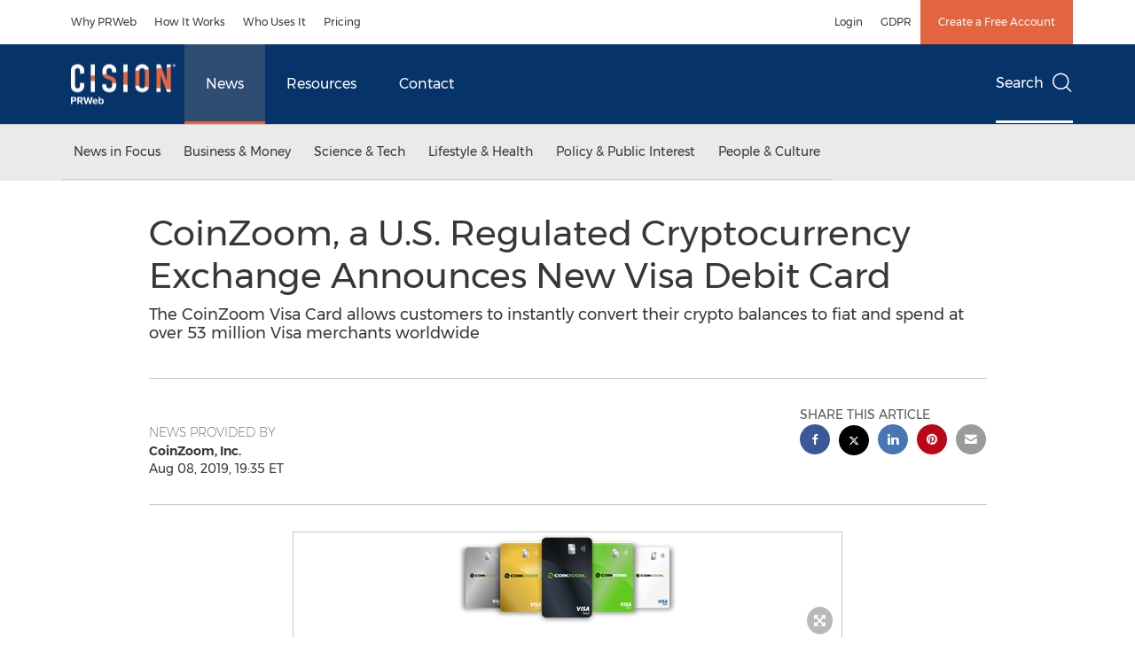

--- FILE ---
content_type: application/javascript
request_url: https://www.prweb.com/etc.clientlibs/prncom/clientlibs/clientlibs-common/resources/js/lib/flickity.pkgd.js
body_size: 30758
content:
/*!
 * Flickity PACKAGED v1.1.0
 * Touch, responsive, flickable galleries
 *
 * Licensed GPLv3 for open source use
 * or Flickity Commercial License for commercial use
 *
 * http://flickity.metafizzy.co
 * Copyright 2015 Metafizzy
 */

/**
 * Bridget makes jQuery widgets
 * v1.1.0
 * MIT license
 */

(function (window) {



  // -------------------------- utils -------------------------- //

  var slice = Array.prototype.slice;

  function noop() { }

  // -------------------------- definition -------------------------- //

  function defineBridget($) {

    // bail if no jQuery
    if (!$) {
      return;
    }

    // -------------------------- addOptionMethod -------------------------- //

    /**
     * adds option method -> $().plugin('option', {...})
     * @param {Function} PluginClass - constructor class
     */
    function addOptionMethod(PluginClass) {
      // don't overwrite original option method
      if (PluginClass.prototype.option) {
        return;
      }

      // option setter
      PluginClass.prototype.option = function (opts) {
        // bail out if not an object
        if (!$.isPlainObject(opts)) {
          return;
        }
        this.options = $.extend(true, this.options, opts);
      };
    }

    // -------------------------- plugin bridge -------------------------- //

    // helper function for logging errors
    // $.error breaks jQuery chaining
    var logError = typeof console === 'undefined' ? noop :
      function (message) {
        console.error(message);
      };

    /**
     * jQuery plugin bridge, access methods like $elem.plugin('method')
     * @param {String} namespace - plugin name
     * @param {Function} PluginClass - constructor class
     */
    function bridge(namespace, PluginClass) {
      // add to jQuery fn namespace
      $.fn[namespace] = function (options) {
        if (typeof options === 'string') {
          // call plugin method when first argument is a string
          // get arguments for method
          var args = slice.call(arguments, 1);

          for (var i = 0, len = this.length; i < len; i++) {
            var elem = this[i];
            var instance = $.data(elem, namespace);
            if (!instance) {
              logError("cannot call methods on " + namespace + " prior to initialization; " +
                "attempted to call '" + options + "'");
              continue;
            }
            if (!$.isFunction(instance[options]) || options.charAt(0) === '_') {
              logError("no such method '" + options + "' for " + namespace + " instance");
              continue;
            }

            // trigger method with arguments
            var returnValue = instance[options].apply(instance, args);

            // break look and return first value if provided
            if (returnValue !== undefined) {
              return returnValue;
            }
          }
          // return this if no return value
          return this;
        } else {
          return this.each(function () {
            var instance = $.data(this, namespace);
            if (instance) {
              // apply options & init
              instance.option(options);
              instance._init();
            } else {
              // initialize new instance
              instance = new PluginClass(this, options);
              $.data(this, namespace, instance);
            }
          });
        }
      };

    }

    // -------------------------- bridget -------------------------- //

    /**
     * converts a Prototypical class into a proper jQuery plugin
     *   the class must have a ._init method
     * @param {String} namespace - plugin name, used in $().pluginName
     * @param {Function} PluginClass - constructor class
     */
    $.bridget = function (namespace, PluginClass) {
      addOptionMethod(PluginClass);
      bridge(namespace, PluginClass);
    };

    return $.bridget;

  }

  // transport
  if (typeof define === 'function' && define.amd) {
    // AMD
    define('jquery-bridget/jquery.bridget', ['jquery'], defineBridget);
  } else if (typeof exports === 'object') {
    defineBridget(require('jquery'));
  } else {
    // get jquery from browser global
    defineBridget(window.jQuery);
  }

})(window);

/*!
 * classie v1.0.1
 * class helper functions
 * from bonzo https://github.com/ded/bonzo
 * MIT license
 * 
 * classie.has( elem, 'my-class' ) -> true/false
 * classie.add( elem, 'my-new-class' )
 * classie.remove( elem, 'my-unwanted-class' )
 * classie.toggle( elem, 'my-class' )
 */

/*jshint browser: true, strict: true, undef: true, unused: true */
/*global define: false, module: false */

(function (window) {



  // class helper functions from bonzo https://github.com/ded/bonzo

  function classReg(className) {
    return new RegExp("(^|\\s+)" + className + "(\\s+|$)");
  }

  // classList support for class management
  // altho to be fair, the api sucks because it won't accept multiple classes at once
  var hasClass, addClass, removeClass;

  if ('classList' in document.documentElement) {
    hasClass = function (elem, c) {
      return elem.classList.contains(c);
    };
    addClass = function (elem, c) {
      elem.classList.add(c);
    };
    removeClass = function (elem, c) {
      elem.classList.remove(c);
    };
  }
  else {
    hasClass = function (elem, c) {
      return classReg(c).test(elem.className);
    };
    addClass = function (elem, c) {
      if (!hasClass(elem, c)) {
        elem.className = elem.className + ' ' + c;
      }
    };
    removeClass = function (elem, c) {
      elem.className = elem.className.replace(classReg(c), ' ');
    };
  }

  function toggleClass(elem, c) {
    var fn = hasClass(elem, c) ? removeClass : addClass;
    fn(elem, c);
  }

  var classie = {
    // full names
    hasClass: hasClass,
    addClass: addClass,
    removeClass: removeClass,
    toggleClass: toggleClass,
    // short names
    has: hasClass,
    add: addClass,
    remove: removeClass,
    toggle: toggleClass
  };

  // transport
  if (typeof define === 'function' && define.amd) {
    // AMD
    define('classie/classie', classie);
  } else if (typeof exports === 'object') {
    // CommonJS
    module.exports = classie;
  } else {
    // browser global
    window.classie = classie;
  }

})(window);

/*!
 * EventEmitter v4.2.11 - git.io/ee
 * Unlicense - http://unlicense.org/
 * Oliver Caldwell - http://oli.me.uk/
 * @preserve
 */

; (function () {


  /**
   * Class for managing events.
   * Can be extended to provide event functionality in other classes.
   *
   * @class EventEmitter Manages event registering and emitting.
   */
  function EventEmitter() { }

  // Shortcuts to improve speed and size
  var proto = EventEmitter.prototype;
  var exports = this;
  var originalGlobalValue = exports.EventEmitter;

  /**
   * Finds the index of the listener for the event in its storage array.
   *
   * @param {Function[]} listeners Array of listeners to search through.
   * @param {Function} listener Method to look for.
   * @return {Number} Index of the specified listener, -1 if not found
   * @api private
   */
  function indexOfListener(listeners, listener) {
    var i = listeners.length;
    while (i--) {
      if (listeners[i].listener === listener) {
        return i;
      }
    }

    return -1;
  }

  /**
   * Alias a method while keeping the context correct, to allow for overwriting of target method.
   *
   * @param {String} name The name of the target method.
   * @return {Function} The aliased method
   * @api private
   */
  function alias(name) {
    return function aliasClosure() {
      return this[name].apply(this, arguments);
    };
  }

  /**
   * Returns the listener array for the specified event.
   * Will initialise the event object and listener arrays if required.
   * Will return an object if you use a regex search. The object contains keys for each matched event. So /ba[rz]/ might return an object containing bar and baz. But only if you have either defined them with defineEvent or added some listeners to them.
   * Each property in the object response is an array of listener functions.
   *
   * @param {String|RegExp} evt Name of the event to return the listeners from.
   * @return {Function[]|Object} All listener functions for the event.
   */
  proto.getListeners = function getListeners(evt) {
    var events = this._getEvents();
    var response;
    var key;

    // Return a concatenated array of all matching events if
    // the selector is a regular expression.
    if (evt instanceof RegExp) {
      response = {};
      for (key in events) {
        if (events.hasOwnProperty(key) && evt.test(key)) {
          response[key] = events[key];
        }
      }
    }
    else {
      response = events[evt] || (events[evt] = []);
    }

    return response;
  };

  /**
   * Takes a list of listener objects and flattens it into a list of listener functions.
   *
   * @param {Object[]} listeners Raw listener objects.
   * @return {Function[]} Just the listener functions.
   */
  proto.flattenListeners = function flattenListeners(listeners) {
    var flatListeners = [];
    var i;

    for (i = 0; i < listeners.length; i += 1) {
      flatListeners.push(listeners[i].listener);
    }

    return flatListeners;
  };

  /**
   * Fetches the requested listeners via getListeners but will always return the results inside an object. This is mainly for internal use but others may find it useful.
   *
   * @param {String|RegExp} evt Name of the event to return the listeners from.
   * @return {Object} All listener functions for an event in an object.
   */
  proto.getListenersAsObject = function getListenersAsObject(evt) {
    var listeners = this.getListeners(evt);
    var response;

    if (listeners instanceof Array) {
      response = {};
      response[evt] = listeners;
    }

    return response || listeners;
  };

  /**
   * Adds a listener function to the specified event.
   * The listener will not be added if it is a duplicate.
   * If the listener returns true then it will be removed after it is called.
   * If you pass a regular expression as the event name then the listener will be added to all events that match it.
   *
   * @param {String|RegExp} evt Name of the event to attach the listener to.
   * @param {Function} listener Method to be called when the event is emitted. If the function returns true then it will be removed after calling.
   * @return {Object} Current instance of EventEmitter for chaining.
   */
  proto.addListener = function addListener(evt, listener) {
    var listeners = this.getListenersAsObject(evt);
    var listenerIsWrapped = typeof listener === 'object';
    var key;

    for (key in listeners) {
      if (listeners.hasOwnProperty(key) && indexOfListener(listeners[key], listener) === -1) {
        listeners[key].push(listenerIsWrapped ? listener : {
          listener: listener,
          once: false
        });
      }
    }

    return this;
  };

  /**
   * Alias of addListener
   */
  proto.on = alias('addListener');

  /**
   * Semi-alias of addListener. It will add a listener that will be
   * automatically removed after its first execution.
   *
   * @param {String|RegExp} evt Name of the event to attach the listener to.
   * @param {Function} listener Method to be called when the event is emitted. If the function returns true then it will be removed after calling.
   * @return {Object} Current instance of EventEmitter for chaining.
   */
  proto.addOnceListener = function addOnceListener(evt, listener) {
    return this.addListener(evt, {
      listener: listener,
      once: true
    });
  };

  /**
   * Alias of addOnceListener.
   */
  proto.once = alias('addOnceListener');

  /**
   * Defines an event name. This is required if you want to use a regex to add a listener to multiple events at once. If you don't do this then how do you expect it to know what event to add to? Should it just add to every possible match for a regex? No. That is scary and bad.
   * You need to tell it what event names should be matched by a regex.
   *
   * @param {String} evt Name of the event to create.
   * @return {Object} Current instance of EventEmitter for chaining.
   */
  proto.defineEvent = function defineEvent(evt) {
    this.getListeners(evt);
    return this;
  };

  /**
   * Uses defineEvent to define multiple events.
   *
   * @param {String[]} evts An array of event names to define.
   * @return {Object} Current instance of EventEmitter for chaining.
   */
  proto.defineEvents = function defineEvents(evts) {
    for (var i = 0; i < evts.length; i += 1) {
      this.defineEvent(evts[i]);
    }
    return this;
  };

  /**
   * Removes a listener function from the specified event.
   * When passed a regular expression as the event name, it will remove the listener from all events that match it.
   *
   * @param {String|RegExp} evt Name of the event to remove the listener from.
   * @param {Function} listener Method to remove from the event.
   * @return {Object} Current instance of EventEmitter for chaining.
   */
  proto.removeListener = function removeListener(evt, listener) {
    var listeners = this.getListenersAsObject(evt);
    var index;
    var key;

    for (key in listeners) {
      if (listeners.hasOwnProperty(key)) {
        index = indexOfListener(listeners[key], listener);

        if (index !== -1) {
          listeners[key].splice(index, 1);
        }
      }
    }

    return this;
  };

  /**
   * Alias of removeListener
   */
  proto.off = alias('removeListener');

  /**
   * Adds listeners in bulk using the manipulateListeners method.
   * If you pass an object as the second argument you can add to multiple events at once. The object should contain key value pairs of events and listeners or listener arrays. You can also pass it an event name and an array of listeners to be added.
   * You can also pass it a regular expression to add the array of listeners to all events that match it.
   * Yeah, this function does quite a bit. That's probably a bad thing.
   *
   * @param {String|Object|RegExp} evt An event name if you will pass an array of listeners next. An object if you wish to add to multiple events at once.
   * @param {Function[]} [listeners] An optional array of listener functions to add.
   * @return {Object} Current instance of EventEmitter for chaining.
   */
  proto.addListeners = function addListeners(evt, listeners) {
    // Pass through to manipulateListeners
    return this.manipulateListeners(false, evt, listeners);
  };

  /**
   * Removes listeners in bulk using the manipulateListeners method.
   * If you pass an object as the second argument you can remove from multiple events at once. The object should contain key value pairs of events and listeners or listener arrays.
   * You can also pass it an event name and an array of listeners to be removed.
   * You can also pass it a regular expression to remove the listeners from all events that match it.
   *
   * @param {String|Object|RegExp} evt An event name if you will pass an array of listeners next. An object if you wish to remove from multiple events at once.
   * @param {Function[]} [listeners] An optional array of listener functions to remove.
   * @return {Object} Current instance of EventEmitter for chaining.
   */
  proto.removeListeners = function removeListeners(evt, listeners) {
    // Pass through to manipulateListeners
    return this.manipulateListeners(true, evt, listeners);
  };

  /**
   * Edits listeners in bulk. The addListeners and removeListeners methods both use this to do their job. You should really use those instead, this is a little lower level.
   * The first argument will determine if the listeners are removed (true) or added (false).
   * If you pass an object as the second argument you can add/remove from multiple events at once. The object should contain key value pairs of events and listeners or listener arrays.
   * You can also pass it an event name and an array of listeners to be added/removed.
   * You can also pass it a regular expression to manipulate the listeners of all events that match it.
   *
   * @param {Boolean} remove True if you want to remove listeners, false if you want to add.
   * @param {String|Object|RegExp} evt An event name if you will pass an array of listeners next. An object if you wish to add/remove from multiple events at once.
   * @param {Function[]} [listeners] An optional array of listener functions to add/remove.
   * @return {Object} Current instance of EventEmitter for chaining.
   */
  proto.manipulateListeners = function manipulateListeners(remove, evt, listeners) {
    var i;
    var value;
    var single = remove ? this.removeListener : this.addListener;
    var multiple = remove ? this.removeListeners : this.addListeners;

    // If evt is an object then pass each of its properties to this method
    if (typeof evt === 'object' && !(evt instanceof RegExp)) {
      for (i in evt) {
        if (evt.hasOwnProperty(i) && (value = evt[i])) {
          // Pass the single listener straight through to the singular method
          if (typeof value === 'function') {
            single.call(this, i, value);
          }
          else {
            // Otherwise pass back to the multiple function
            multiple.call(this, i, value);
          }
        }
      }
    }
    else {
      // So evt must be a string
      // And listeners must be an array of listeners
      // Loop over it and pass each one to the multiple method
      i = listeners.length;
      while (i--) {
        single.call(this, evt, listeners[i]);
      }
    }

    return this;
  };

  /**
   * Removes all listeners from a specified event.
   * If you do not specify an event then all listeners will be removed.
   * That means every event will be emptied.
   * You can also pass a regex to remove all events that match it.
   *
   * @param {String|RegExp} [evt] Optional name of the event to remove all listeners for. Will remove from every event if not passed.
   * @return {Object} Current instance of EventEmitter for chaining.
   */
  proto.removeEvent = function removeEvent(evt) {
    var type = typeof evt;
    var events = this._getEvents();
    var key;

    // Remove different things depending on the state of evt
    if (type === 'string') {
      // Remove all listeners for the specified event
      delete events[evt];
    }
    else if (evt instanceof RegExp) {
      // Remove all events matching the regex.
      for (key in events) {
        if (events.hasOwnProperty(key) && evt.test(key)) {
          delete events[key];
        }
      }
    }
    else {
      // Remove all listeners in all events
      delete this._events;
    }

    return this;
  };

  /**
   * Alias of removeEvent.
   *
   * Added to mirror the node API.
   */
  proto.removeAllListeners = alias('removeEvent');

  /**
   * Emits an event of your choice.
   * When emitted, every listener attached to that event will be executed.
   * If you pass the optional argument array then those arguments will be passed to every listener upon execution.
   * Because it uses `apply`, your array of arguments will be passed as if you wrote them out separately.
   * So they will not arrive within the array on the other side, they will be separate.
   * You can also pass a regular expression to emit to all events that match it.
   *
   * @param {String|RegExp} evt Name of the event to emit and execute listeners for.
   * @param {Array} [args] Optional array of arguments to be passed to each listener.
   * @return {Object} Current instance of EventEmitter for chaining.
   */
  proto.emitEvent = function emitEvent(evt, args) {
    var listeners = this.getListenersAsObject(evt);
    var listener;
    var i;
    var key;
    var response;

    for (key in listeners) {
      if (listeners.hasOwnProperty(key)) {
        i = listeners[key].length;

        while (i--) {
          // If the listener returns true then it shall be removed from the event
          // The function is executed either with a basic call or an apply if there is an args array
          listener = listeners[key][i];

          if (listener.once === true) {
            this.removeListener(evt, listener.listener);
          }

          response = listener.listener.apply(this, args || []);

          if (response === this._getOnceReturnValue()) {
            this.removeListener(evt, listener.listener);
          }
        }
      }
    }

    return this;
  };

  /**
   * Alias of emitEvent
   */
  proto.trigger = alias('emitEvent');

  /**
   * Subtly different from emitEvent in that it will pass its arguments on to the listeners, as opposed to taking a single array of arguments to pass on.
   * As with emitEvent, you can pass a regex in place of the event name to emit to all events that match it.
   *
   * @param {String|RegExp} evt Name of the event to emit and execute listeners for.
   * @param {...*} Optional additional arguments to be passed to each listener.
   * @return {Object} Current instance of EventEmitter for chaining.
   */
  proto.emit = function emit(evt) {
    var args = Array.prototype.slice.call(arguments, 1);
    return this.emitEvent(evt, args);
  };

  /**
   * Sets the current value to check against when executing listeners. If a
   * listeners return value matches the one set here then it will be removed
   * after execution. This value defaults to true.
   *
   * @param {*} value The new value to check for when executing listeners.
   * @return {Object} Current instance of EventEmitter for chaining.
   */
  proto.setOnceReturnValue = function setOnceReturnValue(value) {
    this._onceReturnValue = value;
    return this;
  };

  /**
   * Fetches the current value to check against when executing listeners. If
   * the listeners return value matches this one then it should be removed
   * automatically. It will return true by default.
   *
   * @return {*|Boolean} The current value to check for or the default, true.
   * @api private
   */
  proto._getOnceReturnValue = function _getOnceReturnValue() {
    if (this.hasOwnProperty('_onceReturnValue')) {
      return this._onceReturnValue;
    }
    else {
      return true;
    }
  };

  /**
   * Fetches the events object and creates one if required.
   *
   * @return {Object} The events storage object.
   * @api private
   */
  proto._getEvents = function _getEvents() {
    return this._events || (this._events = {});
  };

  /**
   * Reverts the global {@link EventEmitter} to its previous value and returns a reference to this version.
   *
   * @return {Function} Non conflicting EventEmitter class.
   */
  EventEmitter.noConflict = function noConflict() {
    exports.EventEmitter = originalGlobalValue;
    return EventEmitter;
  };

  // Expose the class either via AMD, CommonJS or the global object
  if (typeof define === 'function' && define.amd) {
    define('eventEmitter/EventEmitter', [], function () {
      return EventEmitter;
    });
  }
  else if (typeof module === 'object' && module.exports) {
    module.exports = EventEmitter;
  }
  else {
    exports.EventEmitter = EventEmitter;
  }
}.call(this));

/*!
 * eventie v1.0.6
 * event binding helper
 *   eventie.bind( elem, 'click', myFn )
 *   eventie.unbind( elem, 'click', myFn )
 * MIT license
 */

/*jshint browser: true, undef: true, unused: true */
/*global define: false, module: false */

(function (window) {



  var docElem = document.documentElement;

  var bind = function () { };

  function getIEEvent(obj) {
    var event = window.event;
    // add event.target
    event.target = event.target || event.srcElement || obj;
    return event;
  }

  if (docElem.addEventListener) {
    bind = function (obj, type, fn) {
      obj.addEventListener(type, fn, false);
    };
  } else if (docElem.attachEvent) {
    bind = function (obj, type, fn) {
      obj[type + fn] = fn.handleEvent ?
        function () {
          var event = getIEEvent(obj);
          fn.handleEvent.call(fn, event);
        } :
        function () {
          var event = getIEEvent(obj);
          fn.call(obj, event);
        };
      obj.attachEvent("on" + type, obj[type + fn]);
    };
  }

  var unbind = function () { };

  if (docElem.removeEventListener) {
    unbind = function (obj, type, fn) {
      obj.removeEventListener(type, fn, false);
    };
  } else if (docElem.detachEvent) {
    unbind = function (obj, type, fn) {
      obj.detachEvent("on" + type, obj[type + fn]);
      try {
        delete obj[type + fn];
      } catch (err) {
        // can't delete window object properties
        obj[type + fn] = undefined;
      }
    };
  }

  var eventie = {
    bind: bind,
    unbind: unbind
  };

  // ----- module definition ----- //

  if (typeof define === 'function' && define.amd) {
    // AMD
    define('eventie/eventie', eventie);
  } else if (typeof exports === 'object') {
    // CommonJS
    module.exports = eventie;
  } else {
    // browser global
    window.eventie = eventie;
  }

})(window);

/*!
 * getStyleProperty v1.0.4
 * original by kangax
 * http://perfectionkills.com/feature-testing-css-properties/
 * MIT license
 */

/*jshint browser: true, strict: true, undef: true */
/*global define: false, exports: false, module: false */

(function (window) {



  var prefixes = 'Webkit Moz ms Ms O'.split(' ');
  var docElemStyle = document.documentElement.style;

  function getStyleProperty(propName) {
    if (!propName) {
      return;
    }

    // test standard property first
    if (typeof docElemStyle[propName] === 'string') {
      return propName;
    }

    // capitalize
    propName = propName.charAt(0).toUpperCase() + propName.slice(1);

    // test vendor specific properties
    var prefixed;
    for (var i = 0, len = prefixes.length; i < len; i++) {
      prefixed = prefixes[i] + propName;
      if (typeof docElemStyle[prefixed] === 'string') {
        return prefixed;
      }
    }
  }

  // transport
  if (typeof define === 'function' && define.amd) {
    // AMD
    define('get-style-property/get-style-property', [], function () {
      return getStyleProperty;
    });
  } else if (typeof exports === 'object') {
    // CommonJS for Component
    module.exports = getStyleProperty;
  } else {
    // browser global
    window.getStyleProperty = getStyleProperty;
  }

})(window);

/*!
 * getSize v1.2.2
 * measure size of elements
 * MIT license
 */

/*jshint browser: true, strict: true, undef: true, unused: true */
/*global define: false, exports: false, require: false, module: false, console: false */

(function (window, undefined) {



  // -------------------------- helpers -------------------------- //

  // get a number from a string, not a percentage
  function getStyleSize(value) {
    var num = parseFloat(value);
    // not a percent like '100%', and a number
    var isValid = value.indexOf('%') === -1 && !isNaN(num);
    return isValid && num;
  }

  function noop() { }

  var logError = typeof console === 'undefined' ? noop :
    function (message) {
      console.error(message);
    };

  // -------------------------- measurements -------------------------- //

  var measurements = [
    'paddingLeft',
    'paddingRight',
    'paddingTop',
    'paddingBottom',
    'marginLeft',
    'marginRight',
    'marginTop',
    'marginBottom',
    'borderLeftWidth',
    'borderRightWidth',
    'borderTopWidth',
    'borderBottomWidth'
  ];

  function getZeroSize() {
    var size = {
      width: 0,
      height: 0,
      innerWidth: 0,
      innerHeight: 0,
      outerWidth: 0,
      outerHeight: 0
    };
    for (var i = 0, len = measurements.length; i < len; i++) {
      var measurement = measurements[i];
      size[measurement] = 0;
    }
    return size;
  }



  function defineGetSize(getStyleProperty) {

    // -------------------------- setup -------------------------- //

    var isSetup = false;

    var getStyle, boxSizingProp, isBoxSizeOuter;

    /**
     * setup vars and functions
     * do it on initial getSize(), rather than on script load
     * For Firefox bug https://bugzilla.mozilla.org/show_bug.cgi?id=548397
     */
    function setup() {
      // setup once
      if (isSetup) {
        return;
      }
      isSetup = true;

      var getComputedStyle = window.getComputedStyle;
      getStyle = (function () {
        var getStyleFn = getComputedStyle ?
          function (elem) {
            return getComputedStyle(elem, null);
          } :
          function (elem) {
            return elem.currentStyle;
          };

        return function getStyle(elem) {
          var style = getStyleFn(elem);
          if (!style) {
            logError('Style returned ' + style +
              '. Are you running this code in a hidden iframe on Firefox? ' +
              'See http://bit.ly/getsizebug1');
          }
          return style;
        };
      })();

      // -------------------------- box sizing -------------------------- //

      boxSizingProp = getStyleProperty('boxSizing');

      /**
       * WebKit measures the outer-width on style.width on border-box elems
       * IE & Firefox measures the inner-width
       */
      if (boxSizingProp) {
        var div = document.createElement('div');
        div.style.width = '200px';
        div.style.padding = '1px 2px 3px 4px';
        div.style.borderStyle = 'solid';
        div.style.borderWidth = '1px 2px 3px 4px';
        div.style[boxSizingProp] = 'border-box';

        var body = document.body || document.documentElement;
        body.appendChild(div);
        var style = getStyle(div);

        isBoxSizeOuter = getStyleSize(style.width) === 200;
        body.removeChild(div);
      }

    }

    // -------------------------- getSize -------------------------- //

    function getSize(elem) {
      setup();

      // use querySeletor if elem is string
      if (typeof elem === 'string') {
        elem = document.querySelector(elem);
      }

      // do not proceed on non-objects
      if (!elem || typeof elem !== 'object' || !elem.nodeType) {
        return;
      }

      var style = getStyle(elem);

      // if hidden, everything is 0
      if (style.display === 'none') {
        return getZeroSize();
      }

      var size = {};
      size.width = elem.offsetWidth;
      size.height = elem.offsetHeight;

      var isBorderBox = size.isBorderBox = !!(boxSizingProp &&
        style[boxSizingProp] && style[boxSizingProp] === 'border-box');

      // get all measurements
      for (var i = 0, len = measurements.length; i < len; i++) {
        var measurement = measurements[i];
        var value = style[measurement];
        value = mungeNonPixel(elem, value);
        var num = parseFloat(value);
        // any 'auto', 'medium' value will be 0
        size[measurement] = !isNaN(num) ? num : 0;
      }

      var paddingWidth = size.paddingLeft + size.paddingRight;
      var paddingHeight = size.paddingTop + size.paddingBottom;
      var marginWidth = size.marginLeft + size.marginRight;
      var marginHeight = size.marginTop + size.marginBottom;
      var borderWidth = size.borderLeftWidth + size.borderRightWidth;
      var borderHeight = size.borderTopWidth + size.borderBottomWidth;

      var isBorderBoxSizeOuter = isBorderBox && isBoxSizeOuter;

      // overwrite width and height if we can get it from style
      var styleWidth = getStyleSize(style.width);
      if (styleWidth !== false) {
        size.width = styleWidth +
          // add padding and border unless it's already including it
          (isBorderBoxSizeOuter ? 0 : paddingWidth + borderWidth);
      }

      var styleHeight = getStyleSize(style.height);
      if (styleHeight !== false) {
        size.height = styleHeight +
          // add padding and border unless it's already including it
          (isBorderBoxSizeOuter ? 0 : paddingHeight + borderHeight);
      }

      size.innerWidth = size.width - (paddingWidth + borderWidth);
      size.innerHeight = size.height - (paddingHeight + borderHeight);

      size.outerWidth = size.width + marginWidth;
      size.outerHeight = size.height + marginHeight;

      return size;
    }

    // IE8 returns percent values, not pixels
    // taken from jQuery's curCSS
    function mungeNonPixel(elem, value) {
      // IE8 and has percent value
      if (window.getComputedStyle || value.indexOf('%') === -1) {
        return value;
      }
      var style = elem.style;
      // Remember the original values
      var left = style.left;
      var rs = elem.runtimeStyle;
      var rsLeft = rs && rs.left;

      // Put in the new values to get a computed value out
      if (rsLeft) {
        rs.left = elem.currentStyle.left;
      }
      style.left = value;
      value = style.pixelLeft;

      // Revert the changed values
      style.left = left;
      if (rsLeft) {
        rs.left = rsLeft;
      }

      return value;
    }

    return getSize;

  }

  // transport
  if (typeof define === 'function' && define.amd) {
    // AMD for RequireJS
    define('get-size/get-size', ['get-style-property/get-style-property'], defineGetSize);
  } else if (typeof exports === 'object') {
    // CommonJS for Component
    module.exports = defineGetSize(require('desandro-get-style-property'));
  } else {
    // browser global
    window.getSize = defineGetSize(window.getStyleProperty);
  }

})(window);

/*!
 * docReady v1.0.4
 * Cross browser DOMContentLoaded event emitter
 * MIT license
 */

/*jshint browser: true, strict: true, undef: true, unused: true*/
/*global define: false, require: false, module: false */

(function (window) {



  var document = window.document;
  // collection of functions to be triggered on ready
  var queue = [];

  function docReady(fn) {
    // throw out non-functions
    if (typeof fn !== 'function') {
      return;
    }

    if (docReady.isReady) {
      // ready now, hit it
      fn();
    } else {
      // queue function when ready
      queue.push(fn);
    }
  }

  docReady.isReady = false;

  // triggered on various doc ready events
  function onReady(event) {
    // bail if already triggered or IE8 document is not ready just yet
    var isIE8NotReady = event.type === 'readystatechange' && document.readyState !== 'complete';
    if (docReady.isReady || isIE8NotReady) {
      return;
    }

    trigger();
  }

  function trigger() {
    docReady.isReady = true;
    // process queue
    for (var i = 0, len = queue.length; i < len; i++) {
      var fn = queue[i];
      fn();
    }
  }

  function defineDocReady(eventie) {
    // trigger ready if page is ready
    if (document.readyState === 'complete') {
      trigger();
    } else {
      // listen for events
      eventie.bind(document, 'DOMContentLoaded', onReady);
      eventie.bind(document, 'readystatechange', onReady);
      eventie.bind(window, 'load', onReady);
    }

    return docReady;
  }

  // transport
  if (typeof define === 'function' && define.amd) {
    // AMD
    define('doc-ready/doc-ready', ['eventie/eventie'], defineDocReady);
  } else if (typeof exports === 'object') {
    module.exports = defineDocReady(require('eventie'));
  } else {
    // browser global
    window.docReady = defineDocReady(window.eventie);
  }

})(window);

/**
 * matchesSelector v1.0.3
 * matchesSelector( element, '.selector' )
 * MIT license
 */

/*jshint browser: true, strict: true, undef: true, unused: true */
/*global define: false, module: false */

(function (ElemProto) {



  var matchesMethod = (function () {
    // check for the standard method name first
    if (ElemProto.matches) {
      return 'matches';
    }
    // check un-prefixed
    if (ElemProto.matchesSelector) {
      return 'matchesSelector';
    }
    // check vendor prefixes
    var prefixes = ['webkit', 'moz', 'ms', 'o'];

    for (var i = 0, len = prefixes.length; i < len; i++) {
      var prefix = prefixes[i];
      var method = prefix + 'MatchesSelector';
      if (ElemProto[method]) {
        return method;
      }
    }
  })();

  // ----- match ----- //

  function match(elem, selector) {
    return elem[matchesMethod](selector);
  }

  // ----- appendToFragment ----- //

  function checkParent(elem) {
    // not needed if already has parent
    if (elem.parentNode) {
      return;
    }
    var fragment = document.createDocumentFragment();
    fragment.appendChild(elem);
  }

  // ----- query ----- //

  // fall back to using QSA
  // thx @jonathantneal https://gist.github.com/3062955
  function query(elem, selector) {
    // append to fragment if no parent
    checkParent(elem);

    // match elem with all selected elems of parent
    var elems = elem.parentNode.querySelectorAll(selector);
    for (var i = 0, len = elems.length; i < len; i++) {
      // return true if match
      if (elems[i] === elem) {
        return true;
      }
    }
    // otherwise return false
    return false;
  }

  // ----- matchChild ----- //

  function matchChild(elem, selector) {
    checkParent(elem);
    return match(elem, selector);
  }

  // ----- matchesSelector ----- //

  var matchesSelector;

  if (matchesMethod) {
    // IE9 supports matchesSelector, but doesn't work on orphaned elems
    // check for that
    var div = document.createElement('div');
    var supportsOrphans = match(div, 'div');
    matchesSelector = supportsOrphans ? match : matchChild;
  } else {
    matchesSelector = query;
  }

  // transport
  if (typeof define === 'function' && define.amd) {
    // AMD
    define('matches-selector/matches-selector', [], function () {
      return matchesSelector;
    });
  } else if (typeof exports === 'object') {
    module.exports = matchesSelector;
  }
  else {
    // browser global
    window.matchesSelector = matchesSelector;
  }

})(Element.prototype);

/**
 * Fizzy UI utils v1.0.1
 * MIT license
 */

/*jshint browser: true, undef: true, unused: true, strict: true */

(function (window, factory) {
  /*global define: false, module: false, require: false */

  // universal module definition

  if (typeof define == 'function' && define.amd) {
    // AMD
    define('fizzy-ui-utils/utils', [
      'doc-ready/doc-ready',
      'matches-selector/matches-selector'
    ], function (docReady, matchesSelector) {
      return factory(window, docReady, matchesSelector);
    });
  } else if (typeof exports == 'object') {
    // CommonJS
    module.exports = factory(
      window,
      require('doc-ready'),
      require('desandro-matches-selector')
    );
  } else {
    // browser global
    window.fizzyUIUtils = factory(
      window,
      window.docReady,
      window.matchesSelector
    );
  }

}(window, function factory(window, docReady, matchesSelector) {



  var utils = {};

  // ----- extend ----- //

  // extends objects
  utils.extend = function (a, b) {
    for (var prop in b) {
      a[prop] = b[prop];
    }
    return a;
  };

  // ----- modulo ----- //

  utils.modulo = function (num, div) {
    return ((num % div) + div) % div;
  };

  // ----- isArray ----- //

  var objToString = Object.prototype.toString;
  utils.isArray = function (obj) {
    return objToString.call(obj) == '[object Array]';
  };

  // ----- makeArray ----- //

  // turn element or nodeList into an array
  utils.makeArray = function (obj) {
    var ary = [];
    if (utils.isArray(obj)) {
      // use object if already an array
      ary = obj;
    } else if (obj && typeof obj.length == 'number') {
      // convert nodeList to array
      for (var i = 0, len = obj.length; i < len; i++) {
        ary.push(obj[i]);
      }
    } else {
      // array of single index
      ary.push(obj);
    }
    return ary;
  };

  // ----- indexOf ----- //

  // index of helper cause IE8
  utils.indexOf = Array.prototype.indexOf ? function (ary, obj) {
    return ary.indexOf(obj);
  } : function (ary, obj) {
    for (var i = 0, len = ary.length; i < len; i++) {
      if (ary[i] === obj) {
        return i;
      }
    }
    return -1;
  };

  // ----- removeFrom ----- //

  utils.removeFrom = function (ary, obj) {
    var index = utils.indexOf(ary, obj);
    if (index != -1) {
      ary.splice(index, 1);
    }
  };

  // ----- isElement ----- //

  // http://stackoverflow.com/a/384380/182183
  utils.isElement = (typeof HTMLElement == 'function' || typeof HTMLElement == 'object') ?
    function isElementDOM2(obj) {
      return obj instanceof HTMLElement;
    } :
    function isElementQuirky(obj) {
      return obj && typeof obj == 'object' &&
        obj.nodeType == 1 && typeof obj.nodeName == 'string';
    };

  // ----- setText ----- //

  utils.setText = (function () {
    var setTextProperty;
    function setText(elem, text) {
      // only check setTextProperty once
      setTextProperty = setTextProperty || (document.documentElement.textContent !== undefined ? 'textContent' : 'innerText');
      elem[setTextProperty] = text;
    }
    return setText;
  })();

  // ----- getParent ----- //

  utils.getParent = function (elem, selector) {
    while (elem != document.body) {
      elem = elem.parentNode;
      if (matchesSelector(elem, selector)) {
        return elem;
      }
    }
  };

  // ----- getQueryElement ----- //

  // use element as selector string
  utils.getQueryElement = function (elem) {
    if (typeof elem == 'string') {
      return document.querySelector(elem);
    }
    return elem;
  };

  // ----- handleEvent ----- //

  // enable .ontype to trigger from .addEventListener( elem, 'type' )
  utils.handleEvent = function (event) {
    var method = 'on' + event.type;
    if (this[method]) {
      this[method](event);
    }
  };

  // ----- filterFindElements ----- //

  utils.filterFindElements = function (elems, selector) {
    // make array of elems
    elems = utils.makeArray(elems);
    var ffElems = [];

    for (var i = 0, len = elems.length; i < len; i++) {
      var elem = elems[i];
      // check that elem is an actual element
      if (!utils.isElement(elem)) {
        continue;
      }
      // filter & find items if we have a selector
      if (selector) {
        // filter siblings
        if (matchesSelector(elem, selector)) {
          ffElems.push(elem);
        }
        // find children
        var childElems = elem.querySelectorAll(selector);
        // concat childElems to filterFound array
        for (var j = 0, jLen = childElems.length; j < jLen; j++) {
          ffElems.push(childElems[j]);
        }
      } else {
        ffElems.push(elem);
      }
    }

    return ffElems;
  };

  // ----- debounceMethod ----- //

  utils.debounceMethod = function (_class, methodName, threshold) {
    // original method
    var method = _class.prototype[methodName];
    var timeoutName = methodName + 'Timeout';

    _class.prototype[methodName] = function () {
      var timeout = this[timeoutName];
      if (timeout) {
        clearTimeout(timeout);
      }
      var args = arguments;

      var _this = this;
      this[timeoutName] = setTimeout(function () {
        method.apply(_this, args);
        delete _this[timeoutName];
      }, threshold || 100);
    };
  };

  // ----- htmlInit ----- //

  // http://jamesroberts.name/blog/2010/02/22/string-functions-for-javascript-trim-to-camel-case-to-dashed-and-to-underscore/
  utils.toDashed = function (str) {
    return str.replace(/(.)([A-Z])/g, function (match, $1, $2) {
      return $1 + '-' + $2;
    }).toLowerCase();
  };

  var console = window.console;
  /**
   * allow user to initialize classes via .js-namespace class
   * htmlInit( Widget, 'widgetName' )
   * options are parsed from data-namespace-option attribute
   */
  utils.htmlInit = function (WidgetClass, namespace) {
    docReady(function () {
      var dashedNamespace = utils.toDashed(namespace);
      var elems = document.querySelectorAll('.js-' + dashedNamespace);
      var dataAttr = 'data-' + dashedNamespace + '-options';

      for (var i = 0, len = elems.length; i < len; i++) {
        var elem = elems[i];
        var attr = elem.getAttribute(dataAttr);
        var options;
        try {
          options = attr && JSON.parse(attr);
        } catch (error) {
          // log error, do not initialize
          if (console) {
            console.error('Error parsing ' + dataAttr + ' on ' +
              elem.nodeName.toLowerCase() + (elem.id ? '#' + elem.id : '') + ': ' +
              error);
          }
          continue;
        }
        // initialize
        var instance = new WidgetClass(elem, options);
        // make available via $().data('layoutname')
        var jQuery = window.jQuery;
        if (jQuery) {
          jQuery.data(elem, namespace, instance);
        }
      }
    });
  };

  // -----  ----- //

  return utils;

}));

(function (window, factory) {

  // universal module definition

  if (typeof define == 'function' && define.amd) {
    // AMD
    define('flickity/js/cell', [
      'get-size/get-size'
    ], function (getSize) {
      return factory(window, getSize);
    });
  } else if (typeof exports == 'object') {
    // CommonJS
    module.exports = factory(
      window,
      require('get-size')
    );
  } else {
    // browser global
    window.Flickity = window.Flickity || {};
    window.Flickity.Cell = factory(
      window,
      window.getSize
    );
  }

}(window, function factory(window, getSize) {



  function Cell(elem, parent) {
    this.element = elem;
    this.parent = parent;

    this.create();
  }

  var isIE8 = 'attachEvent' in window;

  Cell.prototype.create = function () {
    this.element.style.position = 'absolute';
    // IE8 prevent child from changing focus http://stackoverflow.com/a/17525223/182183
    if (isIE8) {
      this.element.setAttribute('unselectable', 'on');
    }
    this.x = 0;
    this.shift = 0;
  };

  Cell.prototype.destroy = function () {
    // reset style
    this.element.style.position = '';
    var side = this.parent.originSide;
    this.element.style[side] = '';
  };

  Cell.prototype.getSize = function () {
    this.size = getSize(this.element);
  };

  Cell.prototype.setPosition = function (x) {
    this.x = x;
    this.setDefaultTarget();
    this.renderPosition(x);
  };

  Cell.prototype.setDefaultTarget = function () {
    var marginProperty = this.parent.originSide == 'left' ? 'marginLeft' : 'marginRight';
    this.target = this.x + this.size[marginProperty] +
      this.size.width * this.parent.cellAlign;
  };

  Cell.prototype.renderPosition = function (x) {
    // render position of cell with in slider
    var side = this.parent.originSide;
    this.element.style[side] = this.parent.getPositionValue(x);
  };

  /**
   * @param {Integer} factor - 0, 1, or -1
  **/
  Cell.prototype.wrapShift = function (shift) {
    this.shift = shift;
    this.renderPosition(this.x + this.parent.slideableWidth * shift);
  };

  Cell.prototype.remove = function () {
    this.element.parentNode.removeChild(this.element);
  };

  return Cell;

}));

(function (window, factory) {

  // universal module definition

  if (typeof define == 'function' && define.amd) {
    // AMD
    define('flickity/js/animate', [
      'get-style-property/get-style-property',
      'fizzy-ui-utils/utils'
    ], function (getStyleProperty, utils) {
      return factory(window, getStyleProperty, utils);
    });
  } else if (typeof exports == 'object') {
    // CommonJS
    module.exports = factory(
      window,
      require('desandro-get-style-property'),
      require('fizzy-ui-utils')
    );
  } else {
    // browser global
    window.Flickity = window.Flickity || {};
    window.Flickity.animatePrototype = factory(
      window,
      window.getStyleProperty,
      window.fizzyUIUtils
    );
  }

}(window, function factory(window, getStyleProperty, utils) {



  // -------------------------- requestAnimationFrame -------------------------- //

  // https://gist.github.com/1866474

  var lastTime = 0;
  var prefixes = 'webkit moz ms o'.split(' ');
  // get unprefixed rAF and cAF, if present
  var requestAnimationFrame = window.requestAnimationFrame;
  var cancelAnimationFrame = window.cancelAnimationFrame;
  // loop through vendor prefixes and get prefixed rAF and cAF
  var prefix;
  for (var i = 0; i < prefixes.length; i++) {
    if (requestAnimationFrame && cancelAnimationFrame) {
      break;
    }
    prefix = prefixes[i];
    requestAnimationFrame = requestAnimationFrame || window[prefix + 'RequestAnimationFrame'];
    cancelAnimationFrame = cancelAnimationFrame || window[prefix + 'CancelAnimationFrame'] ||
      window[prefix + 'CancelRequestAnimationFrame'];
  }

  // fallback to setTimeout and clearTimeout if either request/cancel is not supported
  if (!requestAnimationFrame || !cancelAnimationFrame) {
    requestAnimationFrame = function (callback) {
      var currTime = new Date().getTime();
      var timeToCall = Math.max(0, 16 - (currTime - lastTime));
      var id = window.setTimeout(function () {
        callback(currTime + timeToCall);
      }, timeToCall);
      lastTime = currTime + timeToCall;
      return id;
    };

    cancelAnimationFrame = function (id) {
      window.clearTimeout(id);
    };
  }

  // -------------------------- animate -------------------------- //

  var proto = {};

  proto.startAnimation = function () {
    if (this.isAnimating) {
      return;
    }

    this.isAnimating = true;
    this.restingFrames = 0;
    this.animate();
  };

  proto.animate = function () {
    this.applyDragForce();
    this.applySelectedAttraction();

    var previousX = this.x;

    this.integratePhysics();
    this.positionSlider();
    this.settle(previousX);
    // animate next frame
    if (this.isAnimating) {
      var _this = this;
      requestAnimationFrame(function animateFrame() {
        _this.animate();
      });
    }

    /** /
    // log animation frame rate
    var now = new Date();
    if ( this.then ) {
      console.log( ~~( 1000 / (now-this.then)) + 'fps' )
    }
    this.then = now;
    /**/
  };


  var transformProperty = getStyleProperty('transform');
  var is3d = !!getStyleProperty('perspective');

  proto.positionSlider = function () {
    var x = this.x;
    // wrap position around
    if (this.options.wrapAround && this.cells.length > 1) {
      x = utils.modulo(x, this.slideableWidth);
      x = x - this.slideableWidth;
      this.shiftWrapCells(x);
    }

    x = x + this.cursorPosition;

    // reverse if right-to-left and using transform
    x = this.options.rightToLeft && transformProperty ? -x : x;

    var value = this.getPositionValue(x);

    if (transformProperty) {
      // use 3D tranforms for hardware acceleration on iOS
      // but use 2D when settled, for better font-rendering
      this.slider.style[transformProperty] = is3d && this.isAnimating ?
        'translate3d(' + value + ',0,0)' : 'translateX(' + value + ')';
    } else {
      this.slider.style[this.originSide] = value;
    }
  };

  proto.positionSliderAtSelected = function () {
    if (!this.cells.length) {
      return;
    }
    var selectedCell = this.cells[this.selectedIndex];
    this.x = -selectedCell.target;
    this.positionSlider();
  };

  proto.getPositionValue = function (position) {
    if (this.options.percentPosition) {
      // percent position, round to 2 digits, like 12.34%
      return (Math.round((position / this.size.innerWidth) * 10000) * 0.01) + '%';
    } else {
      // pixel positioning
      return Math.round(position) + 'px';
    }
  };

  proto.settle = function (previousX) {
    // keep track of frames where x hasn't moved
    if (!this.isPointerDown && Math.round(this.x * 100) == Math.round(previousX * 100)) {
      this.restingFrames++;
    }
    // stop animating if resting for 3 or more frames
    if (this.restingFrames > 2) {
      this.isAnimating = false;
      delete this.isFreeScrolling;
      // render position with translateX when settled
      if (is3d) {
        this.positionSlider();
      }
      this.dispatchEvent('settle');
    }
  };

  proto.shiftWrapCells = function (x) {
    // shift before cells
    var beforeGap = this.cursorPosition + x;
    this._shiftCells(this.beforeShiftCells, beforeGap, -1);
    // shift after cells
    var afterGap = this.size.innerWidth - (x + this.slideableWidth + this.cursorPosition);
    this._shiftCells(this.afterShiftCells, afterGap, 1);
  };

  proto._shiftCells = function (cells, gap, shift) {
    for (var i = 0, len = cells.length; i < len; i++) {
      var cell = cells[i];
      var cellShift = gap > 0 ? shift : 0;
      cell.wrapShift(cellShift);
      gap -= cell.size.outerWidth;
    }
  };

  proto._unshiftCells = function (cells) {
    if (!cells || !cells.length) {
      return;
    }
    for (var i = 0, len = cells.length; i < len; i++) {
      cells[i].wrapShift(0);
    }
  };

  // -------------------------- physics -------------------------- //

  proto.integratePhysics = function () {
    this.velocity += this.accel;
    this.x += this.velocity;
    this.velocity *= this.getFrictionFactor();
    // reset acceleration
    this.accel = 0;
  };

  proto.applyForce = function (force) {
    this.accel += force;
  };

  proto.getFrictionFactor = function () {
    return 1 - this.options[this.isFreeScrolling ? 'freeScrollFriction' : 'friction'];
  };


  proto.getRestingPosition = function () {
    // my thanks to Steven Wittens, who simplified this math greatly
    return this.x + this.velocity / (1 - this.getFrictionFactor());
  };

  proto.applyDragForce = function () {
    if (!this.isPointerDown) {
      return;
    }
    // change the position to drag position by applying force
    var dragVelocity = this.dragX - this.x;
    var dragForce = dragVelocity - this.velocity;
    this.applyForce(dragForce);
  };

  proto.applySelectedAttraction = function () {
    // do not attract if pointer down or no cells
    var len = this.cells.length;
    if (this.isPointerDown || this.isFreeScrolling || !len) {
      return;
    }
    var cell = this.cells[this.selectedIndex];
    var wrap = this.options.wrapAround && len > 1 ?
      this.slideableWidth * Math.floor(this.selectedIndex / len) : 0;
    var distance = (cell.target + wrap) * -1 - this.x;
    var force = distance * this.options.selectedAttraction;
    this.applyForce(force);
  };

  return proto;

}));

/*!
 * Flickity v1.1.0
 * Touch, responsive, flickable galleries
 *
 * Licensed GPLv3 for open source use
 * or Flickity Commercial License for commercial use
 *
 * http://flickity.metafizzy.co
 * Copyright 2015 Metafizzy
 */

(function (window, factory) {

  // universal module definition

  if (typeof define == 'function' && define.amd) {
    // AMD
    define('flickity/js/flickity', [
      'classie/classie',
      'eventEmitter/EventEmitter',
      'eventie/eventie',
      'get-size/get-size',
      'fizzy-ui-utils/utils',
      './cell',
      './animate'
    ], function (classie, EventEmitter, eventie, getSize, utils, Cell, animatePrototype) {
      return factory(window, classie, EventEmitter, eventie, getSize, utils, Cell, animatePrototype);
    });
  } else if (typeof exports == 'object') {
    // CommonJS
    module.exports = factory(
      window,
      require('desandro-classie'),
      require('wolfy87-eventemitter'),
      require('eventie'),
      require('get-size'),
      require('fizzy-ui-utils'),
      require('./cell'),
      require('./animate')
    );
  } else {
    // browser global
    var _Flickity = window.Flickity;

    window.Flickity = factory(
      window,
      window.classie,
      window.EventEmitter,
      window.eventie,
      window.getSize,
      window.fizzyUIUtils,
      _Flickity.Cell,
      _Flickity.animatePrototype
    );
  }

}(window, function factory(window, classie, EventEmitter, eventie, getSize,
  utils, Cell, animatePrototype) {



  // vars
  var jQuery = window.jQuery;
  var getComputedStyle = window.getComputedStyle;
  var console = window.console;

  function moveElements(elems, toElem) {
    elems = utils.makeArray(elems);
    while (elems.length) {
      toElem.appendChild(elems.shift());
    }
  }

  // -------------------------- Flickity -------------------------- //

  // globally unique identifiers
  var GUID = 0;
  // internal store of all Flickity intances
  var instances = {};

  function Flickity(element, options) {
    var queryElement = utils.getQueryElement(element);
    if (!queryElement) {
      if (console) {
        console.error('Bad element for Flickity: ' + (queryElement || element));
      }
      return;
    }
    this.element = queryElement;
    // add jQuery
    if (jQuery) {
      this.$element = jQuery(this.element);
    }
    // options
    this.options = utils.extend({}, this.constructor.defaults);
    this.option(options);

    // kick things off
    this._create();
  }

  Flickity.defaults = {
    accessibility: true,
    cellAlign: 'center',
    // cellSelector: undefined,
    // contain: false,
    freeScrollFriction: 0.075, // friction when free-scrolling
    friction: 0.28, // friction when selecting
    // initialIndex: 0,
    percentPosition: true,
    resize: true,
    selectedAttraction: 0.025,
    setGallerySize: true
    // watchCSS: false,
    // wrapAround: false
  };

  // hash of methods triggered on _create()
  Flickity.createMethods = [];

  // inherit EventEmitter
  utils.extend(Flickity.prototype, EventEmitter.prototype);

  Flickity.prototype._create = function () {
    // add id for Flickity.data
    var id = this.guid = ++GUID;
    this.element.flickityGUID = id; // expando
    instances[id] = this; // associate via id
    // initial properties
    this.selectedIndex = this.options.initialIndex || 0;
    // how many frames slider has been in same position
    this.restingFrames = 0;
    // initial physics properties
    this.x = 0;
    this.velocity = 0;
    this.accel = 0;
    this.originSide = this.options.rightToLeft ? 'right' : 'left';
    // create viewport & slider
    this.viewport = document.createElement('div');
    this.viewport.className = 'flickity-viewport';
    Flickity.setUnselectable(this.viewport);
    this._createSlider();

    if (this.options.resize || this.options.watchCSS) {
      eventie.bind(window, 'resize', this);
      this.isResizeBound = true;
    }

    for (var i = 0, len = Flickity.createMethods.length; i < len; i++) {
      var method = Flickity.createMethods[i];
      this[method]();
    }

    if (this.options.watchCSS) {
      this.watchCSS();
    } else {
      this.activate();
    }

  };

  /**
   * set options
   * @param {Object} opts
   */
  Flickity.prototype.option = function (opts) {
    utils.extend(this.options, opts);
  };

  Flickity.prototype.activate = function () {
    if (this.isActive) {
      return;
    }
    this.isActive = true;
    classie.add(this.element, 'flickity-enabled');
    if (this.options.rightToLeft) {
      classie.add(this.element, 'flickity-rtl');
    }

    this.getSize();
    // move initial cell elements so they can be loaded as cells
    var cellElems = this._filterFindCellElements(this.element.children);
    moveElements(cellElems, this.slider);
    this.viewport.appendChild(this.slider);
    this.element.appendChild(this.viewport);
    // get cells from children
    this.reloadCells();

    if (this.options.accessibility) {
      // allow element to focusable
    //  this.element.tabIndex = 0;
      // listen for key presses
      eventie.bind(this.element, 'keydown', this);
    }

    this.emit('activate');

    this.positionSliderAtSelected();
    this.select(this.selectedIndex);
  };

  // slider positions the cells
  Flickity.prototype._createSlider = function () {
    // slider element does all the positioning
    var slider = document.createElement('div');
    slider.className = 'flickity-slider';
    slider.style[this.originSide] = 0;
    this.slider = slider;
  };

  Flickity.prototype._filterFindCellElements = function (elems) {
    return utils.filterFindElements(elems, this.options.cellSelector);
  };

  // goes through all children
  Flickity.prototype.reloadCells = function () {
    // collection of item elements
    this.cells = this._makeCells(this.slider.children);
    this.positionCells();
    this._getWrapShiftCells();
    this.setGallerySize();
  };

  /**
   * turn elements into Flickity.Cells
   * @param {Array or NodeList or HTMLElement} elems
   * @returns {Array} items - collection of new Flickity Cells
   */
  Flickity.prototype._makeCells = function (elems) {
    var cellElems = this._filterFindCellElements(elems);

    // create new Flickity for collection
    var cells = [];
    for (var i = 0, len = cellElems.length; i < len; i++) {
      var elem = cellElems[i];
      var cell = new Cell(elem, this);
      cells.push(cell);
    }

    return cells;
  };

  Flickity.prototype.getLastCell = function () {
    return this.cells[this.cells.length - 1];
  };

  // positions all cells
  Flickity.prototype.positionCells = function () {
    // size all cells
    this._sizeCells(this.cells);
    // position all cells
    this._positionCells(0);
  };

  /**
   * position certain cells
   * @param {Integer} index - which cell to start with
   */
  Flickity.prototype._positionCells = function (index) {
    index = index || 0;
    // also measure maxCellHeight
    // start 0 if positioning all cells
    this.maxCellHeight = index ? this.maxCellHeight || 0 : 0;
    var cellX = 0;
    // get cellX
    if (index > 0) {
      var startCell = this.cells[index - 1];
      cellX = startCell.x + startCell.size.outerWidth;
    }
    var cell;
    for (var len = this.cells.length, i = index; i < len; i++) {
      cell = this.cells[i];
      cell.setPosition(cellX);
      cellX += cell.size.outerWidth;
      this.maxCellHeight = Math.max(cell.size.outerHeight, this.maxCellHeight);
    }
    // keep track of cellX for wrap-around
    this.slideableWidth = cellX;
    // contain cell target
    this._containCells();
  };

  /**
   * cell.getSize() on multiple cells
   * @param {Array} cells
   */
  Flickity.prototype._sizeCells = function (cells) {
    for (var i = 0, len = cells.length; i < len; i++) {
      var cell = cells[i];
      cell.getSize();
    }
  };

  // alias _init for jQuery plugin .flickity()
  Flickity.prototype._init =
    Flickity.prototype.reposition = function () {
      this.positionCells();
      this.positionSliderAtSelected();
    };

  Flickity.prototype.getSize = function () {
    this.size = getSize(this.element);
    this.setCellAlign();
    this.cursorPosition = this.size.innerWidth * this.cellAlign;
  };

  var cellAlignShorthands = {
    // cell align, then based on origin side
    center: {
      left: 0.5,
      right: 0.5
    },
    left: {
      left: 0,
      right: 1
    },
    right: {
      right: 0,
      left: 1
    }
  };

  Flickity.prototype.setCellAlign = function () {
    var shorthand = cellAlignShorthands[this.options.cellAlign];
    this.cellAlign = shorthand ? shorthand[this.originSide] : this.options.cellAlign;
  };

  Flickity.prototype.setGallerySize = function () {
    if (this.options.setGallerySize) {
      this.viewport.style.height = this.maxCellHeight + 'px';
    }
  };

  Flickity.prototype._getWrapShiftCells = function () {
    // only for wrap-around
    if (!this.options.wrapAround) {
      return;
    }
    // unshift previous cells
    this._unshiftCells(this.beforeShiftCells);
    this._unshiftCells(this.afterShiftCells);
    // get before cells
    // initial gap
    var gapX = this.cursorPosition;
    var cellIndex = this.cells.length - 1;
    this.beforeShiftCells = this._getGapCells(gapX, cellIndex, -1);
    // get after cells
    // ending gap between last cell and end of gallery viewport
    gapX = this.size.innerWidth - this.cursorPosition;
    // start cloning at first cell, working forwards
    this.afterShiftCells = this._getGapCells(gapX, 0, 1);
  };

  Flickity.prototype._getGapCells = function (gapX, cellIndex, increment) {
    // keep adding cells until the cover the initial gap
    var cells = [];
    while (gapX > 0) {
      var cell = this.cells[cellIndex];
      if (!cell) {
        break;
      }
      cells.push(cell);
      cellIndex += increment;
      gapX -= cell.size.outerWidth;
    }
    return cells;
  };

  // ----- contain ----- //

  // contain cell targets so no excess sliding
  Flickity.prototype._containCells = function () {
    if (!this.options.contain || this.options.wrapAround || !this.cells.length) {
      return;
    }
    var startMargin = this.options.rightToLeft ? 'marginRight' : 'marginLeft';
    var endMargin = this.options.rightToLeft ? 'marginLeft' : 'marginRight';
    var firstCellStartMargin = this.cells[0].size[startMargin];
    var lastCell = this.getLastCell();
    var contentWidth = this.slideableWidth - lastCell.size[endMargin];
    var endLimit = contentWidth - this.size.innerWidth * (1 - this.cellAlign);
    // content is less than gallery size
    var isContentSmaller = contentWidth < this.size.innerWidth;
    // contain each cell target
    for (var i = 0, len = this.cells.length; i < len; i++) {
      var cell = this.cells[i];
      // reset default target
      cell.setDefaultTarget();
      if (isContentSmaller) {
        // all cells fit inside gallery
        cell.target = contentWidth * this.cellAlign;
      } else {
        // contain to bounds
        cell.target = Math.max(cell.target, this.cursorPosition + firstCellStartMargin);
        cell.target = Math.min(cell.target, endLimit);
      }
    }
  };

  // -----  ----- //

  /**
   * emits events via eventEmitter and jQuery events
   * @param {String} type - name of event
   * @param {Event} event - original event
   * @param {Array} args - extra arguments
   */
  Flickity.prototype.dispatchEvent = function (type, event, args) {
    var emitArgs = [event].concat(args);
    this.emitEvent(type, emitArgs);

    if (jQuery && this.$element) {
      if (event) {
        // create jQuery event
        var $event = jQuery.Event(event);
        $event.type = type;
        this.$element.trigger($event, args);
      } else {
        // just trigger with type if no event available
        this.$element.trigger(type, args);
      }
    }
  };

  // -------------------------- select -------------------------- //

  /**
   * @param {Integer} index - index of the cell
   * @param {Boolean} isWrap - will wrap-around to last/first if at the end
   */
  Flickity.prototype.select = function (index, isWrap) {
    if (!this.isActive) {
      return;
    }
    // wrap position so slider is within normal area
    var len = this.cells.length;
    if (this.options.wrapAround && len > 1) {
      if (index < 0) {
        this.x -= this.slideableWidth;
      } else if (index >= len) {
        this.x += this.slideableWidth;
      }
    }

    if (this.options.wrapAround || isWrap) {
      index = utils.modulo(index, len);
    }

    if (this.cells[index]) {
      this.selectedIndex = index;
      this.setSelectedCell();
      this.startAnimation();
      this.dispatchEvent('cellSelect');
    }
  };

  Flickity.prototype.previous = function (isWrap) {
    this.select(this.selectedIndex - 1, isWrap);
  };

  Flickity.prototype.next = function (isWrap) {
    this.select(this.selectedIndex + 1, isWrap);
  };

  Flickity.prototype.setSelectedCell = function () {
    this._removeSelectedCellClass();
    this.selectedCell = this.cells[this.selectedIndex];
    this.selectedElement = this.selectedCell.element;
    classie.add(this.selectedElement, 'is-selected');
  };

  Flickity.prototype._removeSelectedCellClass = function () {
    if (this.selectedCell) {
      classie.remove(this.selectedCell.element, 'is-selected');
    }
  };

  // -------------------------- get cells -------------------------- //

  /**
   * get Flickity.Cell, given an Element
   * @param {Element} elem
   * @returns {Flickity.Cell} item
   */
  Flickity.prototype.getCell = function (elem) {
    // loop through cells to get the one that matches
    for (var i = 0, len = this.cells.length; i < len; i++) {
      var cell = this.cells[i];
      if (cell.element == elem) {
        return cell;
      }
    }
  };

  /**
   * get collection of Flickity.Cells, given Elements
   * @param {Element, Array, NodeList} elems
   * @returns {Array} cells - Flickity.Cells
   */
  Flickity.prototype.getCells = function (elems) {
    elems = utils.makeArray(elems);
    var cells = [];
    for (var i = 0, len = elems.length; i < len; i++) {
      var elem = elems[i];
      var cell = this.getCell(elem);
      if (cell) {
        cells.push(cell);
      }
    }
    return cells;
  };

  /**
   * get cell elements
   * @returns {Array} cellElems
   */
  Flickity.prototype.getCellElements = function () {
    var cellElems = [];
    for (var i = 0, len = this.cells.length; i < len; i++) {
      cellElems.push(this.cells[i].element);
    }
    return cellElems;
  };

  /**
   * get parent cell from an element
   * @param {Element} elem
   * @returns {Flickit.Cell} cell
   */
  Flickity.prototype.getParentCell = function (elem) {
    // first check if elem is cell
    var cell = this.getCell(elem);
    if (cell) {
      return cell;
    }
    // try to get parent cell elem
    elem = utils.getParent(elem, '.flickity-slider > *');
    return this.getCell(elem);
  };

  /**
   * get cells adjacent to a cell
   * @param {Integer} adjCount - number of adjacent cells
   * @param {Integer} index - index of cell to start
   * @returns {Array} cells - array of Flickity.Cells
   */
  Flickity.prototype.getAdjacentCellElements = function (adjCount, index) {
    if (!adjCount) {
      return [this.selectedElement];
    }
    index = index === undefined ? this.selectedIndex : index;

    var len = this.cells.length;
    if (1 + (adjCount * 2) >= len) {
      return this.getCellElements();
    }

    var cellElems = [];
    for (var i = index - adjCount; i <= index + adjCount; i++) {
      var cellIndex = this.options.wrapAround ? utils.modulo(i, len) : i;
      var cell = this.cells[cellIndex];
      if (cell) {
        cellElems.push(cell.element);
      }
    }
    return cellElems;
  };

  // -------------------------- events -------------------------- //

  Flickity.prototype.uiChange = function () {
    this.emit('uiChange');
  };

  Flickity.prototype.childUIPointerDown = function (event) {
    this.emitEvent('childUIPointerDown', [event]);
  };

  // ----- resize ----- //

  Flickity.prototype.onresize = function () {
    this.watchCSS();
    this.resize();
  };

  utils.debounceMethod(Flickity, 'onresize', 150);

  Flickity.prototype.resize = function () {
    if (!this.isActive) {
      return;
    }
    this.getSize();
    // wrap values
    if (this.options.wrapAround) {
      this.x = utils.modulo(this.x, this.slideableWidth);
    }
    this.positionCells();
    this._getWrapShiftCells();
    this.setGallerySize();
    this.positionSliderAtSelected();
  };

  var supportsConditionalCSS = Flickity.supportsConditionalCSS = (function () {
    var supports;
    return function checkSupport() {
      if (supports !== undefined) {
        return supports;
      }
      if (!getComputedStyle) {
        supports = false;
        return;
      }
      // style body's :after and check that
      var style = document.createElement('style');
      var cssText = document.createTextNode('body:after { content: "foo"; display: none; }');
      style.appendChild(cssText);
      document.head.appendChild(style);
      var afterContent = getComputedStyle(document.body, ':after').content;
      // check if able to get :after content
      supports = afterContent.indexOf('foo') != -1;
      document.head.removeChild(style);
      return supports;
    };
  })();

  // watches the :after property, activates/deactivates
  Flickity.prototype.watchCSS = function () {
    var watchOption = this.options.watchCSS;
    if (!watchOption) {
      return;
    }
    var supports = supportsConditionalCSS();
    if (!supports) {
      // activate if watch option is fallbackOn
      var method = watchOption == 'fallbackOn' ? 'activate' : 'deactivate';
      this[method]();
      return;
    }

    var afterContent = getComputedStyle(this.element, ':after').content;
    // activate if :after { content: 'flickity' }
    if (afterContent.indexOf('flickity') != -1) {
      this.activate();
    } else {
      this.deactivate();
    }
  };

  // ----- keydown ----- //

  // go previous/next if left/right keys pressed
  Flickity.prototype.onkeydown = function (event) {
    // only work if element is in focus
    if (!this.options.accessibility ||
      (document.activeElement && document.activeElement != this.element)) {
      return;
    }

    if (event.keyCode == 37) {
      // go left
      var leftMethod = this.options.rightToLeft ? 'next' : 'previous';
      this.uiChange();
      this[leftMethod]();
    } else if (event.keyCode == 39) {
      // go right
      var rightMethod = this.options.rightToLeft ? 'previous' : 'next';
      this.uiChange();
      this[rightMethod]();
    }
  };

  // -------------------------- destroy -------------------------- //

  // deactivate all Flickity functionality, but keep stuff available
  Flickity.prototype.deactivate = function () {
    if (!this.isActive) {
      return;
    }
    classie.remove(this.element, 'flickity-enabled');
    classie.remove(this.element, 'flickity-rtl');
    // destroy cells
    for (var i = 0, len = this.cells.length; i < len; i++) {
      var cell = this.cells[i];
      cell.destroy();
    }
    this._removeSelectedCellClass();
    this.element.removeChild(this.viewport);
    // move child elements back into element
    moveElements(this.slider.children, this.element);
    if (this.options.accessibility) {
      this.element.removeAttribute('tabIndex');
      eventie.unbind(this.element, 'keydown', this);
    }
    // set flags
    this.isActive = false;
    this.emit('deactivate');
  };

  Flickity.prototype.destroy = function () {
    this.deactivate();
    if (this.isResizeBound) {
      eventie.unbind(window, 'resize', this);
    }
    this.emit('destroy');
    if (jQuery && this.$element) {
      jQuery.removeData(this.element, 'flickity');
    }
    delete this.element.flickityGUID;
    delete instances[this.guid];
  };

  // -------------------------- prototype -------------------------- //

  utils.extend(Flickity.prototype, animatePrototype);

  // -------------------------- extras -------------------------- //

  // quick check for IE8
  var isIE8 = 'attachEvent' in window;

  Flickity.setUnselectable = function (elem) {
    if (!isIE8) {
      return;
    }
    // IE8 prevent child from changing focus http://stackoverflow.com/a/17525223/182183
    elem.setAttribute('unselectable', 'on');
  };

  /**
   * get Flickity instance from element
   * @param {Element} elem
   * @returns {Flickity}
   */
  Flickity.data = function (elem) {
    elem = utils.getQueryElement(elem);
    var id = elem && elem.flickityGUID;
    return id && instances[id];
  };

  utils.htmlInit(Flickity, 'flickity');

  if (jQuery && jQuery.bridget) {
    jQuery.bridget('flickity', Flickity);
  }

  Flickity.Cell = Cell;

  return Flickity;

}));

/*!
 * Unipointer v1.1.0
 * base class for doing one thing with pointer event
 * MIT license
 */

/*jshint browser: true, undef: true, unused: true, strict: true */
/*global define: false, module: false, require: false */

(function (window, factory) {

  // universal module definition

  if (typeof define == 'function' && define.amd) {
    // AMD
    define('unipointer/unipointer', [
      'eventEmitter/EventEmitter',
      'eventie/eventie'
    ], function (EventEmitter, eventie) {
      return factory(window, EventEmitter, eventie);
    });
  } else if (typeof exports == 'object') {
    // CommonJS
    module.exports = factory(
      window,
      require('wolfy87-eventemitter'),
      require('eventie')
    );
  } else {
    // browser global
    window.Unipointer = factory(
      window,
      window.EventEmitter,
      window.eventie
    );
  }

}(window, function factory(window, EventEmitter, eventie) {



  function noop() { }

  function Unipointer() { }

  // inherit EventEmitter
  Unipointer.prototype = new EventEmitter();

  Unipointer.prototype.bindStartEvent = function (elem) {
    this._bindStartEvent(elem, true);
  };

  Unipointer.prototype.unbindStartEvent = function (elem) {
    this._bindStartEvent(elem, false);
  };

  /**
   * works as unbinder, as you can ._bindStart( false ) to unbind
   * @param {Boolean} isBind - will unbind if falsey
   */
  Unipointer.prototype._bindStartEvent = function (elem, isBind) {
    // munge isBind, default to true
    isBind = isBind === undefined ? true : !!isBind;
    var bindMethod = isBind ? 'bind' : 'unbind';

    if (window.navigator.pointerEnabled) {
      // W3C Pointer Events, IE11. See https://coderwall.com/p/mfreca
      eventie[bindMethod](elem, 'pointerdown', this);
    } else if (window.navigator.msPointerEnabled) {
      // IE10 Pointer Events
      eventie[bindMethod](elem, 'MSPointerDown', this);
    } else {
      // listen for both, for devices like Chrome Pixel
      eventie[bindMethod](elem, 'mousedown', this);
      eventie[bindMethod](elem, 'touchstart', this);
    }
  };

  // trigger handler methods for events
  Unipointer.prototype.handleEvent = function (event) {
    var method = 'on' + event.type;
    if (this[method]) {
      this[method](event);
    }
  };

  // returns the touch that we're keeping track of
  Unipointer.prototype.getTouch = function (touches) {
    for (var i = 0, len = touches.length; i < len; i++) {
      var touch = touches[i];
      if (touch.identifier == this.pointerIdentifier) {
        return touch;
      }
    }
  };

  // ----- start event ----- //

  Unipointer.prototype.onmousedown = function (event) {
    // dismiss clicks from right or middle buttons
    var button = event.button;
    if (button && (button !== 0 && button !== 1)) {
      return;
    }
    this._pointerDown(event, event);
  };

  Unipointer.prototype.ontouchstart = function (event) {
    this._pointerDown(event, event.changedTouches[0]);
  };

  Unipointer.prototype.onMSPointerDown =
    Unipointer.prototype.onpointerdown = function (event) {
      this._pointerDown(event, event);
    };

  /**
   * pointer start
   * @param {Event} event
   * @param {Event or Touch} pointer
   */
  Unipointer.prototype._pointerDown = function (event, pointer) {
    // dismiss other pointers
    if (this.isPointerDown) {
      return;
    }

    this.isPointerDown = true;
    // save pointer identifier to match up touch events
    this.pointerIdentifier = pointer.pointerId !== undefined ?
      // pointerId for pointer events, touch.indentifier for touch events
      pointer.pointerId : pointer.identifier;

    this.pointerDown(event, pointer);
  };

  Unipointer.prototype.pointerDown = function (event, pointer) {
    this._bindPostStartEvents(event);
    this.emitEvent('pointerDown', [event, pointer]);
  };

  // hash of events to be bound after start event
  var postStartEvents = {
    mousedown: ['mousemove', 'mouseup'],
    touchstart: ['touchmove', 'touchend', 'touchcancel'],
    pointerdown: ['pointermove', 'pointerup', 'pointercancel'],
    MSPointerDown: ['MSPointerMove', 'MSPointerUp', 'MSPointerCancel']
  };

  Unipointer.prototype._bindPostStartEvents = function (event) {
    if (!event) {
      return;
    }
    // get proper events to match start event
    var events = postStartEvents[event.type];
    // IE8 needs to be bound to document
    var node = event.preventDefault ? window : document;
    // bind events to node
    for (var i = 0, len = events.length; i < len; i++) {
      var evnt = events[i];
      eventie.bind(node, evnt, this);
    }
    // save these arguments
    this._boundPointerEvents = {
      events: events,
      node: node
    };
  };

  Unipointer.prototype._unbindPostStartEvents = function () {
    var args = this._boundPointerEvents;
    // IE8 can trigger dragEnd twice, check for _boundEvents
    if (!args || !args.events) {
      return;
    }

    for (var i = 0, len = args.events.length; i < len; i++) {
      var event = args.events[i];
      eventie.unbind(args.node, event, this);
    }
    delete this._boundPointerEvents;
  };

  // ----- move event ----- //

  Unipointer.prototype.onmousemove = function (event) {
    this._pointerMove(event, event);
  };

  Unipointer.prototype.onMSPointerMove =
    Unipointer.prototype.onpointermove = function (event) {
      if (event.pointerId == this.pointerIdentifier) {
        this._pointerMove(event, event);
      }
    };

  Unipointer.prototype.ontouchmove = function (event) {
    var touch = this.getTouch(event.changedTouches);
    if (touch) {
      this._pointerMove(event, touch);
    }
  };

  /**
   * pointer move
   * @param {Event} event
   * @param {Event or Touch} pointer
   * @private
   */
  Unipointer.prototype._pointerMove = function (event, pointer) {
    this.pointerMove(event, pointer);
  };

  // public
  Unipointer.prototype.pointerMove = function (event, pointer) {
    this.emitEvent('pointerMove', [event, pointer]);
  };

  // ----- end event ----- //


  Unipointer.prototype.onmouseup = function (event) {
    this._pointerUp(event, event);
  };

  Unipointer.prototype.onMSPointerUp =
    Unipointer.prototype.onpointerup = function (event) {
      if (event.pointerId == this.pointerIdentifier) {
        this._pointerUp(event, event);
      }
    };

  Unipointer.prototype.ontouchend = function (event) {
    var touch = this.getTouch(event.changedTouches);
    if (touch) {
      this._pointerUp(event, touch);
    }
  };

  /**
   * pointer up
   * @param {Event} event
   * @param {Event or Touch} pointer
   * @private
   */
  Unipointer.prototype._pointerUp = function (event, pointer) {
    this._pointerDone();
    this.pointerUp(event, pointer);
  };

  // public
  Unipointer.prototype.pointerUp = function (event, pointer) {
    this.emitEvent('pointerUp', [event, pointer]);
  };

  // ----- pointer done ----- //

  // triggered on pointer up & pointer cancel
  Unipointer.prototype._pointerDone = function () {
    // reset properties
    this.isPointerDown = false;
    delete this.pointerIdentifier;
    // remove events
    this._unbindPostStartEvents();
    this.pointerDone();
  };

  Unipointer.prototype.pointerDone = noop;

  // ----- pointer cancel ----- //

  Unipointer.prototype.onMSPointerCancel =
    Unipointer.prototype.onpointercancel = function (event) {
      if (event.pointerId == this.pointerIdentifier) {
        this._pointerCancel(event, event);
      }
    };

  Unipointer.prototype.ontouchcancel = function (event) {
    var touch = this.getTouch(event.changedTouches);
    if (touch) {
      this._pointerCancel(event, touch);
    }
  };

  /**
   * pointer cancel
   * @param {Event} event
   * @param {Event or Touch} pointer
   * @private
   */
  Unipointer.prototype._pointerCancel = function (event, pointer) {
    this._pointerDone();
    this.pointerCancel(event, pointer);
  };

  // public
  Unipointer.prototype.pointerCancel = function (event, pointer) {
    this.emitEvent('pointerCancel', [event, pointer]);
  };

  // -----  ----- //

  // utility function for getting x/y cooridinates from event, because IE8
  Unipointer.getPointerPoint = function (pointer) {
    return {
      x: pointer.pageX !== undefined ? pointer.pageX : pointer.clientX,
      y: pointer.pageY !== undefined ? pointer.pageY : pointer.clientY
    };
  };

  // -----  ----- //

  return Unipointer;

}));

/*!
 * Unidragger v1.1.3
 * Draggable base class
 * MIT license
 */

/*jshint browser: true, unused: true, undef: true, strict: true */

(function (window, factory) {
  /*global define: false, module: false, require: false */

  // universal module definition

  if (typeof define == 'function' && define.amd) {
    // AMD
    define('unidragger/unidragger', [
      'eventie/eventie',
      'unipointer/unipointer'
    ], function (eventie, Unipointer) {
      return factory(window, eventie, Unipointer);
    });
  } else if (typeof exports == 'object') {
    // CommonJS
    module.exports = factory(
      window,
      require('eventie'),
      require('unipointer')
    );
  } else {
    // browser global
    window.Unidragger = factory(
      window,
      window.eventie,
      window.Unipointer
    );
  }

}(window, function factory(window, eventie, Unipointer) {



  // -----  ----- //

  function noop() { }

  // handle IE8 prevent default
  function preventDefaultEvent(event) {
    if (event.preventDefault) {
      event.preventDefault();
    } else {
      event.returnValue = false;
    }
  }

  // -------------------------- Unidragger -------------------------- //

  function Unidragger() { }

  // inherit Unipointer & EventEmitter
  Unidragger.prototype = new Unipointer();

  // ----- bind start ----- //

  Unidragger.prototype.bindHandles = function () {
    this._bindHandles(true);
  };

  Unidragger.prototype.unbindHandles = function () {
    this._bindHandles(false);
  };

  var navigator = window.navigator;
  /**
   * works as unbinder, as you can .bindHandles( false ) to unbind
   * @param {Boolean} isBind - will unbind if falsey
   */
  Unidragger.prototype._bindHandles = function (isBind) {
    // munge isBind, default to true
    isBind = isBind === undefined ? true : !!isBind;
    // extra bind logic
    var binderExtra;
    if (navigator.pointerEnabled) {
      binderExtra = function (handle) {
        // disable scrolling on the element
        handle.style.touchAction = isBind ? 'none' : '';
      };
    } else if (navigator.msPointerEnabled) {
      binderExtra = function (handle) {
        // disable scrolling on the element
        handle.style.msTouchAction = isBind ? 'none' : '';
      };
    } else {
      binderExtra = function () {
        // TODO re-enable img.ondragstart when unbinding
        if (isBind) {
          disableImgOndragstart(handle);
        }
      };
    }
    // bind each handle
    var bindMethod = isBind ? 'bind' : 'unbind';
    for (var i = 0, len = this.handles.length; i < len; i++) {
      var handle = this.handles[i];
      this._bindStartEvent(handle, isBind);
      binderExtra(handle);
      eventie[bindMethod](handle, 'click', this);
    }
  };

  // remove default dragging interaction on all images in IE8
  // IE8 does its own drag thing on images, which messes stuff up

  function noDragStart() {
    return false;
  }

  // TODO replace this with a IE8 test
  var isIE8 = 'attachEvent' in document.documentElement;

  // IE8 only
  var disableImgOndragstart = !isIE8 ? noop : function (handle) {

    if (handle.nodeName == 'IMG') {
      handle.ondragstart = noDragStart;
    }

    var images = handle.querySelectorAll('img');
    for (var i = 0, len = images.length; i < len; i++) {
      var img = images[i];
      img.ondragstart = noDragStart;
    }
  };

  // ----- start event ----- //

  /**
   * pointer start
   * @param {Event} event
   * @param {Event or Touch} pointer
   */
  Unidragger.prototype.pointerDown = function (event, pointer) {
    this._dragPointerDown(event, pointer);
    // kludge to blur focused inputs in dragger
    var focused = document.activeElement;
    if (focused && focused.blur) {
      focused.blur();
    }
    // bind move and end events
    this._bindPostStartEvents(event);
    this.emitEvent('pointerDown', [event, pointer]);
  };

  // base pointer down logic
  Unidragger.prototype._dragPointerDown = function (event, pointer) {
    // track to see when dragging starts
    this.pointerDownPoint = Unipointer.getPointerPoint(pointer);

    // prevent default, unless touchstart or <select>
    var isTouchstart = event.type == 'touchstart';
    var targetNodeName = event.target.nodeName;
    if (!isTouchstart && targetNodeName != 'SELECT') {
      preventDefaultEvent(event);
    }
  };

  // ----- move event ----- //

  /**
   * drag move
   * @param {Event} event
   * @param {Event or Touch} pointer
   */
  Unidragger.prototype.pointerMove = function (event, pointer) {
    var moveVector = this._dragPointerMove(event, pointer);
    this.emitEvent('pointerMove', [event, pointer, moveVector]);
    this._dragMove(event, pointer, moveVector);
  };

  // base pointer move logic
  Unidragger.prototype._dragPointerMove = function (event, pointer) {
    var movePoint = Unipointer.getPointerPoint(pointer);
    var moveVector = {
      x: movePoint.x - this.pointerDownPoint.x,
      y: movePoint.y - this.pointerDownPoint.y
    };
    // start drag if pointer has moved far enough to start drag
    if (!this.isDragging && this.hasDragStarted(moveVector)) {
      this._dragStart(event, pointer);
    }
    return moveVector;
  };

  // condition if pointer has moved far enough to start drag
  Unidragger.prototype.hasDragStarted = function (moveVector) {
    return Math.abs(moveVector.x) > 3 || Math.abs(moveVector.y) > 3;
  };


  // ----- end event ----- //

  /**
   * pointer up
   * @param {Event} event
   * @param {Event or Touch} pointer
   */
  Unidragger.prototype.pointerUp = function (event, pointer) {
    this.emitEvent('pointerUp', [event, pointer]);
    this._dragPointerUp(event, pointer);
  };

  Unidragger.prototype._dragPointerUp = function (event, pointer) {
    if (this.isDragging) {
      this._dragEnd(event, pointer);
    } else {
      // pointer didn't move enough for drag to start
      this._staticClick(event, pointer);
    }
  };

  // -------------------------- drag -------------------------- //

  // dragStart
  Unidragger.prototype._dragStart = function (event, pointer) {
    this.isDragging = true;
    this.dragStartPoint = Unidragger.getPointerPoint(pointer);
    // prevent clicks
    this.isPreventingClicks = true;

    this.dragStart(event, pointer);
  };

  Unidragger.prototype.dragStart = function (event, pointer) {
    this.emitEvent('dragStart', [event, pointer]);
  };

  // dragMove
  Unidragger.prototype._dragMove = function (event, pointer, moveVector) {
    // do not drag if not dragging yet
    if (!this.isDragging) {
      return;
    }

    this.dragMove(event, pointer, moveVector);
  };

  Unidragger.prototype.dragMove = function (event, pointer, moveVector) {
    preventDefaultEvent(event);
    this.emitEvent('dragMove', [event, pointer, moveVector]);
  };

  // dragEnd
  Unidragger.prototype._dragEnd = function (event, pointer) {
    // set flags
    this.isDragging = false;
    // re-enable clicking async
    var _this = this;
    setTimeout(function () {
      delete _this.isPreventingClicks;
    });

    this.dragEnd(event, pointer);
  };

  Unidragger.prototype.dragEnd = function (event, pointer) {
    this.emitEvent('dragEnd', [event, pointer]);
  };

  // ----- onclick ----- //

  // handle all clicks and prevent clicks when dragging
  Unidragger.prototype.onclick = function (event) {
    if (this.isPreventingClicks) {
      preventDefaultEvent(event);
    }
  };

  // ----- staticClick ----- //

  // triggered after pointer down & up with no/tiny movement
  Unidragger.prototype._staticClick = function (event, pointer) {
    // allow click in <input>s and <textarea>s
    var nodeName = event.target.nodeName;
    if (nodeName == 'INPUT' || nodeName == 'TEXTAREA') {
      event.target.focus();
    }
    this.staticClick(event, pointer);
  };

  Unidragger.prototype.staticClick = function (event, pointer) {
    this.emitEvent('staticClick', [event, pointer]);
  };

  // -----  ----- //

  Unidragger.getPointerPoint = function (pointer) {
    return {
      x: pointer.pageX !== undefined ? pointer.pageX : pointer.clientX,
      y: pointer.pageY !== undefined ? pointer.pageY : pointer.clientY
    };
  };

  // -----  ----- //

  Unidragger.getPointerPoint = Unipointer.getPointerPoint;

  return Unidragger;

}));

(function (window, factory) {

  // universal module definition

  if (typeof define == 'function' && define.amd) {
    // AMD
    define('flickity/js/drag', [
      'classie/classie',
      'eventie/eventie',
      './flickity',
      'unidragger/unidragger',
      'fizzy-ui-utils/utils'
    ], function (classie, eventie, Flickity, Unidragger, utils) {
      return factory(window, classie, eventie, Flickity, Unidragger, utils);
    });
  } else if (typeof exports == 'object') {
    // CommonJS
    module.exports = factory(
      window,
      require('desandro-classie'),
      require('eventie'),
      require('./flickity'),
      require('unidragger'),
      require('fizzy-ui-utils')
    );
  } else {
    // browser global
    window.Flickity = factory(
      window,
      window.classie,
      window.eventie,
      window.Flickity,
      window.Unidragger,
      window.fizzyUIUtils
    );
  }

}(window, function factory(window, classie, eventie, Flickity, Unidragger, utils) {



  // handle IE8 prevent default
  function preventDefaultEvent(event) {
    if (event.preventDefault) {
      event.preventDefault();
    } else {
      event.returnValue = false;
    }
  }

  // ----- defaults ----- //

  utils.extend(Flickity.defaults, {
    draggable: true,
    touchVerticalScroll: true
  });

  // ----- create ----- //

  Flickity.createMethods.push('_createDrag');

  // -------------------------- drag prototype -------------------------- //

  utils.extend(Flickity.prototype, Unidragger.prototype);

  // --------------------------  -------------------------- //

  Flickity.prototype._createDrag = function () {
    this.on('activate', this.bindDrag);
    this.on('uiChange', this._uiChangeDrag);
    this.on('childUIPointerDown', this._childUIPointerDownDrag);
    this.on('deactivate', this.unbindDrag);
  };

  Flickity.prototype.bindDrag = function () {
    if (!this.options.draggable || this.isDragBound) {
      return;
    }
    classie.add(this.element, 'is-draggable');
    this.handles = [this.viewport];
    this.bindHandles();
    this.isDragBound = true;
  };

  Flickity.prototype.unbindDrag = function () {
    if (!this.isDragBound) {
      return;
    }
    classie.remove(this.element, 'is-draggable');
    this.unbindHandles();
    delete this.isDragBound;
  };

  Flickity.prototype._uiChangeDrag = function () {
    delete this.isFreeScrolling;
  };

  Flickity.prototype._childUIPointerDownDrag = function (event) {
    preventDefaultEvent(event);
    this.pointerDownFocus(event);
  };

  // -------------------------- pointer events -------------------------- //

  Flickity.prototype.pointerDown = function (event, pointer) {
    this._dragPointerDown(event, pointer);

    // kludge to blur focused inputs in dragger
    var focused = document.activeElement;
    if (focused && focused.blur && focused != this.element &&
      // do not blur body for IE9 & 10, #117
      focused != document.body) {
      focused.blur();
    }
    this.pointerDownFocus(event);
    // stop if it was moving
    this.dragX = this.x;
    classie.add(this.viewport, 'is-pointer-down');
    // bind move and end events
    this._bindPostStartEvents(event);
    this.dispatchEvent('pointerDown', event, [pointer]);
  };

  var touchStartEvents = {
    touchstart: true,
    MSPointerDown: true
  };

  var focusNodes = {
    INPUT: true,
    SELECT: true
  };

  Flickity.prototype.pointerDownFocus = function (event) {
    // focus element, if not touch, and its not an input or select
    if (this.options.accessibility && !touchStartEvents[event.type] &&
      !focusNodes[event.target.nodeName]) {
      this.element.focus();
    }
  };

  // ----- move ----- //

  Flickity.prototype.pointerMove = function (event, pointer) {
    var moveVector = this._dragPointerMove(event, pointer);
    this.touchVerticalScrollMove(event, pointer, moveVector);
    this._dragMove(event, pointer, moveVector);
    this.dispatchEvent('pointerMove', event, [pointer, moveVector]);
  };

  Flickity.prototype.hasDragStarted = function (moveVector) {
    return !this.isTouchScrolling && Math.abs(moveVector.x) > 3;
  };

  // ----- up ----- //

  Flickity.prototype.pointerUp = function (event, pointer) {
    delete this.isTouchScrolling;
    classie.remove(this.viewport, 'is-pointer-down');
    this.dispatchEvent('pointerUp', event, [pointer]);
    this._dragPointerUp(event, pointer);
  };

  // -------------------------- vertical scroll -------------------------- //

  var touchScrollEvents = {
    // move events
    // mousemove: true,
    touchmove: true,
    MSPointerMove: true
  };

  // position of pointer, relative to window
  function getPointerWindowY(pointer) {
    var pointerPoint = Unidragger.getPointerPoint(pointer);
    return pointerPoint.y - window.pageYOffset;
  }

  Flickity.prototype.touchVerticalScrollMove = function (event, pointer, moveVector) {
    // do not scroll if already dragging, if disabled
    var touchVerticalScroll = this.options.touchVerticalScroll;
    // if touchVerticalScroll is 'withDrag', allow scrolling and dragging
    var canNotScroll = touchVerticalScroll == 'withDrag' ? !touchVerticalScroll :
      this.isDragging || !touchVerticalScroll;
    if (canNotScroll || !touchScrollEvents[event.type]) {
      return;
    }
    // don't start vertical scrolling until pointer has moved 10 pixels in a direction
    if (!this.isTouchScrolling && Math.abs(moveVector.y) > 10) {
      // start touch vertical scrolling
      // scroll & pointerY when started
      this.startScrollY = window.pageYOffset;
      this.pointerWindowStartY = getPointerWindowY(pointer);
      // start scroll animation
      this.isTouchScrolling = true;
    }
  };

  // -------------------------- dragging -------------------------- //

  Flickity.prototype.dragStart = function (event, pointer) {
    this.dragStartPosition = this.x;
    this.startAnimation();
    this.dispatchEvent('dragStart', event, [pointer]);
  };

  Flickity.prototype.dragMove = function (event, pointer, moveVector) {
    preventDefaultEvent(event);

    this.previousDragX = this.dragX;
    // reverse if right-to-left
    var direction = this.options.rightToLeft ? -1 : 1;
    var dragX = this.dragStartPosition + moveVector.x * direction;

    if (!this.options.wrapAround && this.cells.length) {
      // slow drag
      var originBound = Math.max(-this.cells[0].target, this.dragStartPosition);
      dragX = dragX > originBound ? (dragX + originBound) * 0.5 : dragX;
      var endBound = Math.min(-this.getLastCell().target, this.dragStartPosition);
      dragX = dragX < endBound ? (dragX + endBound) * 0.5 : dragX;
    }

    this.dragX = dragX;

    this.dragMoveTime = new Date();
    this.dispatchEvent('dragMove', event, [pointer, moveVector]);
  };

  Flickity.prototype.dragEnd = function (event, pointer) {
    if (this.options.freeScroll) {
      this.isFreeScrolling = true;
    }
    // set selectedIndex based on where flick will end up
    var index = this.dragEndRestingSelect();

    if (this.options.freeScroll && !this.options.wrapAround) {
      // if free-scroll & not wrap around
      // do not free-scroll if going outside of bounding cells
      // so bounding cells can attract slider, and keep it in bounds
      var restingX = this.getRestingDragPosition();
      this.isFreeScrolling = -restingX > this.cells[0].target &&
        -restingX < this.getLastCell().target;
    } else if (!this.options.freeScroll && index == this.selectedIndex) {
      // boost selection if selected index has not changed
      index += this.dragEndBoostSelect();
    }
    delete this.previousDragX;
    // apply selection
    // TODO refactor this, selecting here feels weird
    this.select(index);
    this.dispatchEvent('dragEnd', event, [pointer]);
  };

  Flickity.prototype.dragEndRestingSelect = function () {
    var restingX = this.getRestingDragPosition();
    // how far away from selected cell
    var distance = Math.abs(this.getCellDistance(-restingX, this.selectedIndex));
    // get closet resting going up and going down
    var positiveResting = this._getClosestResting(restingX, distance, 1);
    var negativeResting = this._getClosestResting(restingX, distance, -1);
    // use closer resting for wrap-around
    var index = positiveResting.distance < negativeResting.distance ?
      positiveResting.index : negativeResting.index;
    return index;
  };

  Flickity.prototype.getRestingDragPosition = function () {
    var dragVelocity = this.dragX - this.x;
    return this.x + dragVelocity / (1 - this.getFrictionFactor());
  };

  /**
   * given resting X and distance to selected cell
   * get the distance and index of the closest cell
   * @param {Number} restingX - estimated post-flick resting position
   * @param {Number} distance - distance to selected cell
   * @param {Integer} increment - +1 or -1, going up or down
   * @returns {Object} - { distance: {Number}, index: {Integer} }
   */
  Flickity.prototype._getClosestResting = function (restingX, distance, increment) {
    var index = this.selectedIndex;
    var minDistance = Infinity;
    var condition = this.options.contain && !this.options.wrapAround ?
      // if contain, keep going if distance is equal to minDistance
      function (d, md) { return d <= md; } : function (d, md) { return d < md; };
    while (condition(distance, minDistance)) {
      // measure distance to next cell
      index += increment;
      minDistance = distance;
      distance = this.getCellDistance(-restingX, index);
      if (distance === null) {
        break;
      }
      distance = Math.abs(distance);
    }
    return {
      distance: minDistance,
      // selected was previous index
      index: index - increment
    };
  };

  /**
   * measure distance between x and a cell target
   * @param {Number} x
   * @param {Integer} index - cell index
   */
  Flickity.prototype.getCellDistance = function (x, index) {
    var len = this.cells.length;
    // wrap around if at least 2 cells
    var isWrapAround = this.options.wrapAround && len > 1;
    var cellIndex = isWrapAround ? utils.modulo(index, len) : index;
    var cell = this.cells[cellIndex];
    if (!cell) {
      return null;
    }
    // add distance for wrap-around cells
    var wrap = isWrapAround ? this.slideableWidth * Math.floor(index / len) : 0;
    return x - (cell.target + wrap);
  };

  Flickity.prototype.dragEndBoostSelect = function () {
    // do not boost if no previousDragX or dragMoveTime
    if (this.previousDragX === undefined || !this.dragMoveTime ||
      // or if drag was held for 100 ms
      new Date() - this.dragMoveTime > 100) {
      return 0;
    }

    var distance = this.getCellDistance(-this.dragX, this.selectedIndex);
    var delta = this.previousDragX - this.dragX;
    if (distance > 0 && delta > 0) {
      // boost to next if moving towards the right, and positive velocity
      return 1;
    } else if (distance < 0 && delta < 0) {
      // boost to previous if moving towards the left, and negative velocity
      return -1;
    }
    return 0;
  };

  // ----- staticClick ----- //

  Flickity.prototype.staticClick = function (event, pointer) {
    // get clickedCell, if cell was clicked
    var clickedCell = this.getParentCell(event.target);
    var cellElem = clickedCell && clickedCell.element;
    var cellIndex = clickedCell && utils.indexOf(this.cells, clickedCell);
    this.dispatchEvent('staticClick', event, [pointer, cellElem, cellIndex]);
  };

  // -----  ----- //

  return Flickity;

}));

/*!
 * Tap listener v1.1.1
 * listens to taps
 * MIT license
 */

/*jshint browser: true, unused: true, undef: true, strict: true */

(function (window, factory) {
  /*global define: false, module: false, require: false */

  // universal module definition

  if (typeof define == 'function' && define.amd) {
    // AMD
    define('tap-listener/tap-listener', [
      'unipointer/unipointer'
    ], function (Unipointer) {
      return factory(window, Unipointer);
    });
  } else if (typeof exports == 'object') {
    // CommonJS
    module.exports = factory(
      window,
      require('unipointer')
    );
  } else {
    // browser global
    window.TapListener = factory(
      window,
      window.Unipointer
    );
  }

}(window, function factory(window, Unipointer) {



  // handle IE8 prevent default
  function preventDefaultEvent(event) {
    if (event.preventDefault) {
      event.preventDefault();
    } else {
      event.returnValue = false;
    }
  }

  // --------------------------  TapListener -------------------------- //

  function TapListener(elem) {
    this.bindTap(elem);
  }

  // inherit Unipointer & EventEmitter
  TapListener.prototype = new Unipointer();

  /**
   * bind tap event to element
   * @param {Element} elem
   */
  TapListener.prototype.bindTap = function (elem) {
    if (!elem) {
      return;
    }
    this.unbindTap();
    this.tapElement = elem;
    this._bindStartEvent(elem, true);
  };

  TapListener.prototype.unbindTap = function () {
    if (!this.tapElement) {
      return;
    }
    this._bindStartEvent(this.tapElement, true);
    delete this.tapElement;
  };

  var pointerDown = TapListener.prototype.pointerDown;

  TapListener.prototype.pointerDown = function (event) {
    // prevent default event for touch, disables tap then click
    if (event.type == 'touchstart') {
      preventDefaultEvent(event);
    }
    pointerDown.apply(this, arguments);
  };

  var isPageOffset = window.pageYOffset !== undefined;
  /**
   * pointer up
   * @param {Event} event
   * @param {Event or Touch} pointer
   */
  TapListener.prototype.pointerUp = function (event, pointer) {
    var pointerPoint = Unipointer.getPointerPoint(pointer);
    var boundingRect = this.tapElement.getBoundingClientRect();
    // standard or IE8 scroll positions
    var scrollX = isPageOffset ? window.pageXOffset : document.body.scrollLeft;
    var scrollY = isPageOffset ? window.pageYOffset : document.body.scrollTop;
    // calculate if pointer is inside tapElement
    var isInside = pointerPoint.x >= boundingRect.left + scrollX &&
      pointerPoint.x <= boundingRect.right + scrollX &&
      pointerPoint.y >= boundingRect.top + scrollY &&
      pointerPoint.y <= boundingRect.bottom + scrollY;
    // trigger callback if pointer is inside element
    if (isInside) {
      this.emitEvent('tap', [event, pointer]);
    }
  };

  TapListener.prototype.destroy = function () {
    this.pointerDone();
    this.unbindTap();
  };

  // -----  ----- //

  return TapListener;

}));

// -------------------------- prev/next button -------------------------- //

(function (window, factory) {

  // universal module definition

  if (typeof define == 'function' && define.amd) {
    // AMD
    define('flickity/js/prev-next-button', [
      'eventie/eventie',
      './flickity',
      'tap-listener/tap-listener',
      'fizzy-ui-utils/utils'
    ], function (eventie, Flickity, TapListener, utils) {
      return factory(window, eventie, Flickity, TapListener, utils);
    });
  } else if (typeof exports == 'object') {
    // CommonJS
    module.exports = factory(
      window,
      require('eventie'),
      require('./flickity'),
      require('tap-listener'),
      require('fizzy-ui-utils')
    );
  } else {
    // browser global
    factory(
      window,
      window.eventie,
      window.Flickity,
      window.TapListener,
      window.fizzyUIUtils
    );
  }

}(window, function factory(window, eventie, Flickity, TapListener, utils) {



  // ----- inline SVG support ----- //

  var svgURI = 'http://www.w3.org/2000/svg';

  // only check on demand, not on script load
  var supportsInlineSVG = (function () {
    var supports;
    function checkSupport() {
      if (supports !== undefined) {
        return supports;
      }
      var div = document.createElement('div');
      div.innerHTML = '<svg/>';
      supports = (div.firstChild && div.firstChild.namespaceURI) == svgURI;
      return supports;
    }
    return checkSupport;
  })();

  // -------------------------- PrevNextButton -------------------------- //

  function PrevNextButton(direction, parent) {
    this.direction = direction;
    this.parent = parent;
    this._create();
  }

  PrevNextButton.prototype = new TapListener();

  PrevNextButton.prototype._create = function () {
    // properties
    this.isEnabled = true;
    this.isPrevious = this.direction == -1;
    var leftDirection = this.parent.options.rightToLeft ? 1 : -1;
    this.isLeft = this.direction == leftDirection;

    var element = this.element = document.createElement('button');
    element.className = 'flickity-prev-next-button';
    element.className += this.isPrevious ? ' previous' : ' next';
    // prevent button from submitting form http://stackoverflow.com/a/10836076/182183
    element.setAttribute('type', 'button');
    Flickity.setUnselectable(element);
    // create arrow
    if (supportsInlineSVG()) {
      var svg = this.createSVG();
      element.appendChild(svg);
    } else {
      // SVG not supported, set button text
      this.setArrowText();
      element.className += ' no-svg';
    }
    // update on select
    var _this = this;
    this.onCellSelect = function () {
      _this.update();
    };
    this.parent.on('cellSelect', this.onCellSelect);
    // tap
    this.on('tap', this.onTap);
    // pointerDown
    this.on('pointerDown', function onPointerDown(button, event) {
      _this.parent.childUIPointerDown(event);
    });
  };

  PrevNextButton.prototype.activate = function () {
    this.update();
    this.bindTap(this.element);
    // click events from keyboard
    eventie.bind(this.element, 'click', this);
    // add to DOM
    this.parent.element.appendChild(this.element);
  };

  PrevNextButton.prototype.deactivate = function () {
    // remove from DOM
    this.parent.element.removeChild(this.element);
    // do regular TapListener destroy
    TapListener.prototype.destroy.call(this);
    // click events from keyboard
    eventie.unbind(this.element, 'click', this);
  };

  PrevNextButton.prototype.createSVG = function () {
    var svg = document.createElementNS(svgURI, 'svg');
    svg.setAttribute('viewBox', '0 0 100 100');
    var path = document.createElementNS(svgURI, 'path');
    var pathMovements = getArrowMovements(this.parent.options.arrowShape);
    path.setAttribute('d', pathMovements);
    path.setAttribute('class', 'arrow');
    // rotate arrow
    if (!this.isLeft) {
      path.setAttribute('transform', 'translate(100, 100) rotate(180) ');
    }
    svg.appendChild(path);
    return svg;
  };

  // get SVG path movmement
  function getArrowMovements(shape) {
    // use shape as movement if string
    if (typeof shape == 'string') {
      return shape;
    }
    // create movement string
    return 'M ' + shape.x0 + ',50' +
      ' L ' + shape.x1 + ',' + (shape.y1 + 50) +
      ' L ' + shape.x2 + ',' + (shape.y2 + 50) +
      ' L ' + shape.x3 + ',50 ' +
      ' L ' + shape.x2 + ',' + (50 - shape.y2) +
      ' L ' + shape.x1 + ',' + (50 - shape.y1) +
      ' Z';
  }

  PrevNextButton.prototype.setArrowText = function () {
    var parentOptions = this.parent.options;
    var arrowText = this.isLeft ? parentOptions.leftArrowText : parentOptions.rightArrowText;
    utils.setText(this.element, arrowText);
  };

  PrevNextButton.prototype.onTap = function () {
    if (!this.isEnabled) {
      return;
    }
    this.parent.uiChange();
    var method = this.isPrevious ? 'previous' : 'next';
    this.parent[method]();
  };

  PrevNextButton.prototype.handleEvent = utils.handleEvent;

  PrevNextButton.prototype.onclick = function () {
    // only allow clicks from keyboard
    var focused = document.activeElement;
    if (focused && focused == this.element) {
      this.onTap();
    }
  };

  // -----  ----- //

  PrevNextButton.prototype.enable = function () {
    if (this.isEnabled) {
      return;
    }
    this.element.disabled = false;
    this.isEnabled = true;
  };

  PrevNextButton.prototype.disable = function () {
    if (!this.isEnabled) {
      return;
    }
    this.element.disabled = true;
    this.isEnabled = false;
  };

  PrevNextButton.prototype.update = function () {
    // index of first or last cell, if previous or next
    var cells = this.parent.cells;
    // enable is wrapAround and at least 2 cells
    if (this.parent.options.wrapAround && cells.length > 1) {
      this.enable();
      return;
    }
    var lastIndex = cells.length ? cells.length - 1 : 0;
    var boundIndex = this.isPrevious ? 0 : lastIndex;
    var method = this.parent.selectedIndex == boundIndex ? 'disable' : 'enable';
    // hiding prev and next buttons if there is only 1 assets PRNCOM-5421
    if (lastIndex == 0) {
      this.deactivate();
    }
    this[method]();
  };

  PrevNextButton.prototype.destroy = function () {
    this.deactivate();
  };

  // -------------------------- Flickity prototype -------------------------- //

  utils.extend(Flickity.defaults, {
    prevNextButtons: true,
    leftArrowText: '‹',
    rightArrowText: '›',
    arrowShape: {
      x0: 10,
      x1: 60, y1: 50,
      x2: 70, y2: 40,
      x3: 30
    }
  });

  Flickity.createMethods.push('_createPrevNextButtons');

  Flickity.prototype._createPrevNextButtons = function () {
    if (!this.options.prevNextButtons) {
      return;
    }

    this.prevButton = new PrevNextButton(-1, this);
    this.nextButton = new PrevNextButton(1, this);

    this.on('activate', this.activatePrevNextButtons);
  };

  Flickity.prototype.activatePrevNextButtons = function () {
    this.prevButton.activate();
    this.nextButton.activate();
    this.on('deactivate', this.deactivatePrevNextButtons);
  };

  Flickity.prototype.deactivatePrevNextButtons = function () {
    this.prevButton.deactivate();
    this.nextButton.deactivate();
    this.off('deactivate', this.deactivatePrevNextButtons);
  };

  // --------------------------  -------------------------- //

  Flickity.PrevNextButton = PrevNextButton;

  return Flickity;

}));

(function (window, factory) {

  // universal module definition

  if (typeof define == 'function' && define.amd) {
    // AMD
    define('flickity/js/page-dots', [
      'eventie/eventie',
      './flickity',
      'tap-listener/tap-listener',
      'fizzy-ui-utils/utils'
    ], function (eventie, Flickity, TapListener, utils) {
      return factory(window, eventie, Flickity, TapListener, utils);
    });
  } else if (typeof exports == 'object') {
    // CommonJS
    module.exports = factory(
      window,
      require('eventie'),
      require('./flickity'),
      require('tap-listener'),
      require('fizzy-ui-utils')
    );
  } else {
    // browser global
    factory(
      window,
      window.eventie,
      window.Flickity,
      window.TapListener,
      window.fizzyUIUtils
    );
  }

}(window, function factory(window, eventie, Flickity, TapListener, utils) {

  // -------------------------- PageDots -------------------------- //



  function PageDots(parent) {
    this.parent = parent;
    this._create();
  }

  PageDots.prototype = new TapListener();

  PageDots.prototype._create = function () {
    // create holder element
    this.holder = document.createElement('ol');
    this.holder.className = 'flickity-page-dots';
    Flickity.setUnselectable(this.holder);
    // create dots, array of elements
    this.dots = [];
    // update on select
    var _this = this;
    this.onCellSelect = function () {
      _this.updateSelected();
    };
    this.parent.on('cellSelect', this.onCellSelect);
    // tap
    this.on('tap', this.onTap);
    // pointerDown
    this.on('pointerDown', function onPointerDown(button, event) {
      _this.parent.childUIPointerDown(event);
    });
  };

  PageDots.prototype.activate = function () {
    this.setDots();
    this.updateSelected();
    this.bindTap(this.holder);
    // add to DOM
    this.parent.element.appendChild(this.holder);
  };

  PageDots.prototype.deactivate = function () {
    // remove from DOM
    this.parent.element.removeChild(this.holder);
    TapListener.prototype.destroy.call(this);
  };

  PageDots.prototype.setDots = function () {
    // get difference between number of cells and number of dots
    var delta = this.parent.cells.length - this.dots.length;
    if (delta > 0) {
      this.addDots(delta);
    } else if (delta < 0) {
      this.removeDots(-delta);
    }
  };

  PageDots.prototype.addDots = function (count) {
    var fragment = document.createDocumentFragment();
    var newDots = [];
    while (count) {
      var dot = document.createElement('li');
      dot.className = 'dot';
      fragment.appendChild(dot);
      newDots.push(dot);
      count--;
    }
    this.holder.appendChild(fragment);
    this.dots = this.dots.concat(newDots);
  };

  PageDots.prototype.removeDots = function (count) {
    // remove from this.dots collection
    var removeDots = this.dots.splice(this.dots.length - count, count);
    // remove from DOM
    for (var i = 0, len = removeDots.length; i < len; i++) {
      var dot = removeDots[i];
      this.holder.removeChild(dot);
    }
  };

  PageDots.prototype.updateSelected = function () {
    // remove selected class on previous
    if (this.selectedDot) {
      this.selectedDot.className = 'dot';
    }
    // don't proceed if no dots
    if (!this.dots.length) {
      return;
    }
    this.selectedDot = this.dots[this.parent.selectedIndex];
    this.selectedDot.className = 'dot is-selected';
  };

  PageDots.prototype.onTap = function (event) {
    var target = event.target;
    // only care about dot clicks
    if (target.nodeName != 'LI') {
      return;
    }

    this.parent.uiChange();
    var index = utils.indexOf(this.dots, target);
    this.parent.select(index);
  };

  PageDots.prototype.destroy = function () {
    this.deactivate();
  };

  Flickity.PageDots = PageDots;

  // -------------------------- Flickity -------------------------- //

  utils.extend(Flickity.defaults, {
    pageDots: true
  });

  Flickity.createMethods.push('_createPageDots');

  Flickity.prototype._createPageDots = function () {
    if (!this.options.pageDots) {
      return;
    }
    this.pageDots = new PageDots(this);
    this.on('activate', this.activatePageDots);
    this.on('cellAddedRemoved', this.onCellAddedRemovedPageDots);
    this.on('deactivate', this.deactivatePageDots);
  };

  Flickity.prototype.activatePageDots = function () {
    this.pageDots.activate();
  };

  Flickity.prototype.onCellAddedRemovedPageDots = function () {
    this.pageDots.setDots();
  };

  Flickity.prototype.deactivatePageDots = function () {
    this.pageDots.deactivate();
  };

  // -----  ----- //

  Flickity.PageDots = PageDots;

  return Flickity;

}));

(function (window, factory) {

  // universal module definition

  if (typeof define == 'function' && define.amd) {
    // AMD
    define('flickity/js/player', [
      'eventEmitter/EventEmitter',
      'eventie/eventie',
      './flickity'
    ], function (EventEmitter, eventie, Flickity) {
      return factory(EventEmitter, eventie, Flickity);
    });
  } else if (typeof exports == 'object') {
    // CommonJS
    module.exports = factory(
      require('wolfy87-eventemitter'),
      require('eventie'),
      require('./flickity')
    );
  } else {
    // browser global
    factory(
      window.EventEmitter,
      window.eventie,
      window.Flickity
    );
  }

}(window, function factory(EventEmitter, eventie, Flickity) {



  // -------------------------- Page Visibility -------------------------- //
  // https://developer.mozilla.org/en-US/docs/Web/Guide/User_experience/Using_the_Page_Visibility_API

  var hiddenProperty, visibilityEvent;
  if ('hidden' in document) {
    hiddenProperty = 'hidden';
    visibilityEvent = 'visibilitychange';
  } else if ('webkitHidden' in document) {
    hiddenProperty = 'webkitHidden';
    visibilityEvent = 'webkitvisibilitychange';
  }

  // -------------------------- Player -------------------------- //

  function Player(parent) {
    this.isPlaying = false;
    this.parent = parent;
    // visibility change event handler
    if (visibilityEvent) {
      var _this = this;
      this.onVisibilityChange = function () {
        _this.visibilityChange();
      };
    }
  }

  Player.prototype = new EventEmitter();

  // start play
  Player.prototype.play = function () {
    this.isPlaying = true;
    // playing kills pauses
    delete this.isPaused;
    // listen to visibility change
    if (visibilityEvent) {
      document.addEventListener(visibilityEvent, this.onVisibilityChange, false);
    }
    // start ticking
    this.tick();
  };

  Player.prototype.tick = function () {
    // do not tick if paused or not playing
    if (!this.isPlaying || this.isPaused) {
      return;
    }
    // keep track of when .tick()
    this.tickTime = new Date();
    var time = this.parent.options.autoPlay;
    // default to 3 seconds
    time = typeof time == 'number' ? time : 3000;
    var _this = this;
    this.timeout = setTimeout(function () {
      _this.parent.next(true);
      _this.tick();
    }, time);
  };

  Player.prototype.stop = function () {
    this.isPlaying = false;
    // stopping kills pauses
    delete this.isPaused;
    this.clear();
    // remove visibility change event
    if (visibilityEvent) {
      document.removeEventListener(visibilityEvent, this.onVisibilityChange, false);
    }
  };

  Player.prototype.clear = function () {
    clearTimeout(this.timeout);
  };

  Player.prototype.pause = function () {
    if (this.isPlaying) {
      this.isPaused = true;
      this.clear();
    }
  };

  Player.prototype.unpause = function () {
    // re-start play if in unpaused state
    if (this.isPaused) {
      this.play();
    }
  };

  // pause if page visibility is hidden, unpause if visible
  Player.prototype.visibilityChange = function () {
    var isHidden = document[hiddenProperty];
    this[isHidden ? 'pause' : 'unpause']();
  };

  // -------------------------- Flickity -------------------------- //

  // utils.extend( Flickity.defaults, {
  //   autoPlay: false
  // });

  Flickity.createMethods.push('_createPlayer');

  Flickity.prototype._createPlayer = function () {
    this.player = new Player(this);

    this.on('activate', this.activatePlayer);
    this.on('uiChange', this.stopPlayer);
    this.on('pointerDown', this.stopPlayer);
    this.on('deactivate', this.deactivatePlayer);
  };

  Flickity.prototype.activatePlayer = function () {
    if (!this.options.autoPlay) {
      return;
    }
    this.player.play();
    eventie.bind(this.element, 'mouseenter', this);
    this.isMouseenterBound = true;
  };

  Flickity.prototype.stopPlayer = function () {
    this.player.stop();
  };

  Flickity.prototype.deactivatePlayer = function () {
    this.player.stop();
    if (this.isMouseenterBound) {
      eventie.unbind(this.element, 'mouseenter', this);
      delete this.isMouseenterBound;
    }
  };

  // ----- mouseenter/leave ----- //

  // pause auto-play on hover
  Flickity.prototype.onmouseenter = function () {
    this.player.pause();
    eventie.bind(this.element, 'mouseleave', this);
  };

  // resume auto-play on hover off
  Flickity.prototype.onmouseleave = function () {
    this.player.unpause();
    eventie.unbind(this.element, 'mouseleave', this);
  };

  // -----  ----- //

  Flickity.Player = Player;

  return Flickity;

}));

(function (window, factory) {

  // universal module definition

  if (typeof define == 'function' && define.amd) {
    // AMD
    define('flickity/js/add-remove-cell', [
      './flickity',
      'fizzy-ui-utils/utils'
    ], function (Flickity, utils) {
      return factory(window, Flickity, utils);
    });
  } else if (typeof exports == 'object') {
    // CommonJS
    module.exports = factory(
      window,
      require('./flickity'),
      require('fizzy-ui-utils')
    );
  } else {
    // browser global
    factory(
      window,
      window.Flickity,
      window.fizzyUIUtils
    );
  }

}(window, function factory(window, Flickity, utils) {



  // append cells to a document fragment
  function getCellsFragment(cells) {
    var fragment = document.createDocumentFragment();
    for (var i = 0, len = cells.length; i < len; i++) {
      var cell = cells[i];
      fragment.appendChild(cell.element);
    }
    return fragment;
  }

  // -------------------------- add/remove cell prototype -------------------------- //

  /**
   * Insert, prepend, or append cells
   * @param {Element, Array, NodeList} elems
   * @param {Integer} index
   */
  Flickity.prototype.insert = function (elems, index) {
    var cells = this._makeCells(elems);
    if (!cells || !cells.length) {
      return;
    }
    var len = this.cells.length;
    // default to append
    index = index === undefined ? len : index;
    // add cells with document fragment
    var fragment = getCellsFragment(cells);
    // append to slider
    var isAppend = index == len;
    if (isAppend) {
      this.slider.appendChild(fragment);
    } else {
      var insertCellElement = this.cells[index].element;
      this.slider.insertBefore(fragment, insertCellElement);
    }
    // add to this.cells
    if (index === 0) {
      // prepend, add to start
      this.cells = cells.concat(this.cells);
    } else if (isAppend) {
      // append, add to end
      this.cells = this.cells.concat(cells);
    } else {
      // insert in this.cells
      var endCells = this.cells.splice(index, len - index);
      this.cells = this.cells.concat(cells).concat(endCells);
    }

    this._sizeCells(cells);

    var selectedIndexDelta = index > this.selectedIndex ? 0 : cells.length;
    this._cellAddedRemoved(index, selectedIndexDelta);
  };

  Flickity.prototype.append = function (elems) {
    this.insert(elems, this.cells.length);
  };

  Flickity.prototype.prepend = function (elems) {
    this.insert(elems, 0);
  };

  /**
   * Remove cells
   * @param {Element, Array, NodeList} elems
   */
  Flickity.prototype.remove = function (elems) {
    var cells = this.getCells(elems);
    var selectedIndexDelta = 0;
    var i, len, cell;
    // calculate selectedIndexDelta, easier if done in seperate loop
    for (i = 0, len = cells.length; i < len; i++) {
      cell = cells[i];
      var wasBefore = utils.indexOf(this.cells, cell) < this.selectedIndex;
      selectedIndexDelta -= wasBefore ? 1 : 0;
    }

    for (i = 0, len = cells.length; i < len; i++) {
      cell = cells[i];
      cell.remove();
      // remove item from collection
      utils.removeFrom(this.cells, cell);
    }

    if (cells.length) {
      // update stuff
      this._cellAddedRemoved(0, selectedIndexDelta);
    }
  };

  // updates when cells are added or removed
  Flickity.prototype._cellAddedRemoved = function (changedCellIndex, selectedIndexDelta) {
    selectedIndexDelta = selectedIndexDelta || 0;
    this.selectedIndex += selectedIndexDelta;
    this.selectedIndex = Math.max(0, Math.min(this.cells.length - 1, this.selectedIndex));

    this.emitEvent('cellAddedRemoved', [changedCellIndex, selectedIndexDelta]);
    this.cellChange(changedCellIndex);
  };

  /**
   * logic to be run after a cell's size changes
   * @param {Element} elem - cell's element
   */
  Flickity.prototype.cellSizeChange = function (elem) {
    var cell = this.getCell(elem);
    if (!cell) {
      return;
    }
    cell.getSize();

    var index = utils.indexOf(this.cells, cell);
    this.cellChange(index);
  };

  /**
   * logic any time a cell is changed: added, removed, or size changed
   * @param {Integer} changedCellIndex - index of the changed cell, optional
   */
  Flickity.prototype.cellChange = function (changedCellIndex) {
    this._positionCells(changedCellIndex);
    this._getWrapShiftCells();
    this.setGallerySize();
    // position slider
    if (this.options.freeScroll) {
      this.positionSlider();
    } else {
      this.select(this.selectedIndex);
    }
  };

  // -----  ----- //

  return Flickity;

}));

(function (window, factory) {

  // universal module definition

  if (typeof define == 'function' && define.amd) {
    // AMD
    define('flickity/js/lazyload', [
      'classie/classie',
      'eventie/eventie',
      './flickity',
      'fizzy-ui-utils/utils'
    ], function (classie, eventie, Flickity, utils) {
      return factory(window, classie, eventie, Flickity, utils);
    });
  } else if (typeof exports == 'object') {
    // CommonJS
    module.exports = factory(
      window,
      require('desandro-classie'),
      require('eventie'),
      require('./flickity'),
      require('fizzy-ui-utils')
    );
  } else {
    // browser global
    factory(
      window,
      window.classie,
      window.eventie,
      window.Flickity,
      window.fizzyUIUtils
    );
  }

}(window, function factory(window, classie, eventie, Flickity, utils) {


  Flickity.createMethods.push('_createLazyload');

  Flickity.prototype._createLazyload = function () {
    this.on('cellSelect', this.lazyLoad);
  };

  Flickity.prototype.lazyLoad = function () {
    var lazyLoad = this.options.lazyLoad;
    if (!lazyLoad) {
      return;
    }
    // get adjacent cells, use lazyLoad option for adjacent count
    var adjCount = typeof lazyLoad == 'number' ? lazyLoad : 0;
    var cellElems = this.getAdjacentCellElements(adjCount);
    // get lazy images in those cells
    var lazyImages = [];
    for (var i = 0, len = cellElems.length; i < len; i++) {
      var cellElem = cellElems[i];
      var lazyCellImages = getCellLazyImages(cellElem);
      lazyImages = lazyImages.concat(lazyCellImages);
    }
    // load lazy images
    for (i = 0, len = lazyImages.length; i < len; i++) {
      var img = lazyImages[i];
      new LazyLoader(img, this);
    }
  };

  function getCellLazyImages(cellElem) {
    // check if cell element is lazy image
    if (cellElem.nodeName == 'IMG' &&
      cellElem.getAttribute('data-flickity-lazyload')) {
      return [cellElem];
    }
    // select lazy images in cell
    var imgs = cellElem.querySelectorAll('img[data-flickity-lazyload]');
    return utils.makeArray(imgs);
  }

  // -------------------------- LazyLoader -------------------------- //

  /**
   * class to handle loading images
   */
  function LazyLoader(img, flickity) {
    this.img = img;
    this.flickity = flickity;
    this.load();
  }

  LazyLoader.prototype.handleEvent = utils.handleEvent;

  LazyLoader.prototype.load = function () {
    eventie.bind(this.img, 'load', this);
    eventie.bind(this.img, 'error', this);
    // load image
    this.img.src = this.img.getAttribute('data-flickity-lazyload');
    // remove attr
    this.img.removeAttribute('data-flickity-lazyload');
  };

  LazyLoader.prototype.onload = function (event) {
    this.complete(event, 'flickity-lazyloaded');
  };

  LazyLoader.prototype.onerror = function () {
    this.complete(event, 'flickity-lazyerror');
  };

  LazyLoader.prototype.complete = function (event, className) {
    // unbind events
    eventie.unbind(this.img, 'load', this);
    eventie.unbind(this.img, 'error', this);

    var cell = this.flickity.getParentCell(this.img);
    var cellElem = cell && cell.element;
    this.flickity.cellSizeChange(cellElem);

    classie.add(this.img, className);
    this.flickity.dispatchEvent('lazyLoad', event, cellElem);
  };

  // -----  ----- //

  Flickity.LazyLoader = LazyLoader;

  return Flickity;

}));

/**
 * Flickity index
 * used for AMD and CommonJS exports
 */

(function (window, factory) {

  // universal module definition

  if (typeof define == 'function' && define.amd) {
    // AMD
    define('flickity/js/index', [
      './flickity',
      './drag',
      './prev-next-button',
      './page-dots',
      './player',
      './add-remove-cell',
      './lazyload'
    ], factory);
  } else if (typeof exports == 'object') {
    // CommonJS
    module.exports = factory(
      require('./flickity'),
      require('./drag'),
      require('./prev-next-button'),
      require('./page-dots'),
      require('./player'),
      require('./add-remove-cell'),
      require('./lazyload')
    );
  }

})(window, function factory(Flickity) {
  /*jshint strict: false*/
  return Flickity;
});

/*!
 * Flickity asNavFor v1.0.1
 * enable asNavFor for Flickity
 */

/*jshint browser: true, undef: true, unused: true, strict: true*/

(function (window, factory) {
  /*global define: false, module: false, require: false */

  // universal module definition

  if (typeof define == 'function' && define.amd) {
    // AMD
    define('flickity-as-nav-for/as-nav-for', [
      'classie/classie',
      'flickity/js/index',
      'fizzy-ui-utils/utils'
    ], function (classie, Flickity, utils) {
      return factory(window, classie, Flickity, utils);
    });
  } else if (typeof exports == 'object') {
    // CommonJS
    module.exports = factory(
      window,
      require('desandro-classie'),
      require('flickity'),
      require('fizzy-ui-utils')
    );
  } else {
    // browser global
    window.Flickity = factory(
      window,
      window.classie,
      window.Flickity,
      window.fizzyUIUtils
    );
  }

}(window, function factory(window, classie, Flickity, utils) {



  // -------------------------- asNavFor prototype -------------------------- //

  // Flickity.defaults.asNavFor = null;

  Flickity.createMethods.push('_createAsNavFor');

  Flickity.prototype._createAsNavFor = function () {
    this.on('activate', this.activateAsNavFor);
    this.on('deactivate', this.deactivateAsNavFor);
    this.on('destroy', this.destroyAsNavFor);

    var asNavForOption = this.options.asNavFor;
    if (!asNavForOption) {
      return;
    }
    // HACK do async, give time for other flickity to be initalized
    var _this = this;
    setTimeout(function initNavCompanion() {
      _this.setNavCompanion(asNavForOption);
    });
  };

  Flickity.prototype.setNavCompanion = function (elem) {
    elem = utils.getQueryElement(elem);
    var companion = Flickity.data(elem);
    // stop if no companion or companion is self
    if (!companion || companion == this) {
      return;
    }

    this.navCompanion = companion;
    // companion select
    var _this = this;
    this.onNavCompanionSelect = function () {
      _this.navCompanionSelect();
    };
    companion.on('cellSelect', this.onNavCompanionSelect);
    // click
    this.on('staticClick', this.onNavStaticClick);

    this.navCompanionSelect();
  };

  Flickity.prototype.navCompanionSelect = function () {
    if (!this.navCompanion) {
      return;
    }
    var index = this.navCompanion.selectedIndex;
    this.select(index);
    // set nav selected class
    this.removeNavSelectedElement();
    // stop if companion has more cells than this one
    if (this.selectedIndex != index) {
      return;
    }
    this.navSelectedElement = this.cells[index].element;
    classie.add(this.navSelectedElement, 'is-nav-selected');
  };

  Flickity.prototype.activateAsNavFor = function () {
    this.navCompanionSelect();
  };

  Flickity.prototype.removeNavSelectedElement = function () {
    if (!this.navSelectedElement) {
      return;
    }
    classie.remove(this.navSelectedElement, 'is-nav-selected');
    delete this.navSelectedElement;
  };

  Flickity.prototype.onNavStaticClick = function (event, pointer, cellElement, cellIndex) {
    if (typeof cellIndex == 'number') {
      this.navCompanion.select(cellIndex);
    }
  };

  Flickity.prototype.deactivateAsNavFor = function () {
    this.removeNavSelectedElement();
  };

  Flickity.prototype.destroyAsNavFor = function () {
    if (!this.navCompanion) {
      return;
    }
    this.navCompanion.off('cellSelect', this.onNavCompanionSelect);
    this.off('staticClick', this.onNavStaticClick);
    delete this.navCompanion;
  };

  // -----  ----- //

  return Flickity;

}));

/*!
 * imagesLoaded v3.1.8
 * JavaScript is all like "You images are done yet or what?"
 * MIT License
 */

(function (window, factory) {
  // universal module definition

  /*global define: false, module: false, require: false */

  if (typeof define === 'function' && define.amd) {
    // AMD
    define('imagesloaded/imagesloaded', [
      'eventEmitter/EventEmitter',
      'eventie/eventie'
    ], function (EventEmitter, eventie) {
      return factory(window, EventEmitter, eventie);
    });
  } else if (typeof exports === 'object') {
    // CommonJS
    module.exports = factory(
      window,
      require('wolfy87-eventemitter'),
      require('eventie')
    );
  } else {
    // browser global
    window.imagesLoaded = factory(
      window,
      window.EventEmitter,
      window.eventie
    );
  }

})(window,

  // --------------------------  factory -------------------------- //

  function factory(window, EventEmitter, eventie) {



    var $ = window.jQuery;
    var console = window.console;
    var hasConsole = typeof console !== 'undefined';

    // -------------------------- helpers -------------------------- //

    // extend objects
    function extend(a, b) {
      for (var prop in b) {
        a[prop] = b[prop];
      }
      return a;
    }

    var objToString = Object.prototype.toString;
    function isArray(obj) {
      return objToString.call(obj) === '[object Array]';
    }

    // turn element or nodeList into an array
    function makeArray(obj) {
      var ary = [];
      if (isArray(obj)) {
        // use object if already an array
        ary = obj;
      } else if (typeof obj.length === 'number') {
        // convert nodeList to array
        for (var i = 0, len = obj.length; i < len; i++) {
          ary.push(obj[i]);
        }
      } else {
        // array of single index
        ary.push(obj);
      }
      return ary;
    }

    // -------------------------- imagesLoaded -------------------------- //

    /**
     * @param {Array, Element, NodeList, String} elem
     * @param {Object or Function} options - if function, use as callback
     * @param {Function} onAlways - callback function
     */
    function ImagesLoaded(elem, options, onAlways) {
      // coerce ImagesLoaded() without new, to be new ImagesLoaded()
      if (!(this instanceof ImagesLoaded)) {
        return new ImagesLoaded(elem, options);
      }
      // use elem as selector string
      if (typeof elem === 'string') {
        elem = document.querySelectorAll(elem);
      }

      this.elements = makeArray(elem);
      this.options = extend({}, this.options);

      if (typeof options === 'function') {
        onAlways = options;
      } else {
        extend(this.options, options);
      }

      if (onAlways) {
        this.on('always', onAlways);
      }

      this.getImages();

      if ($) {
        // add jQuery Deferred object
        this.jqDeferred = new $.Deferred();
      }

      // HACK check async to allow time to bind listeners
      var _this = this;
      setTimeout(function () {
        _this.check();
      });
    }

    ImagesLoaded.prototype = new EventEmitter();

    ImagesLoaded.prototype.options = {};

    ImagesLoaded.prototype.getImages = function () {
      this.images = [];

      // filter & find items if we have an item selector
      for (var i = 0, len = this.elements.length; i < len; i++) {
        var elem = this.elements[i];
        // filter siblings
        if (elem.nodeName === 'IMG') {
          this.addImage(elem);
        }
        // find children
        // no non-element nodes, #143
        var nodeType = elem.nodeType;
        if (!nodeType || !(nodeType === 1 || nodeType === 9 || nodeType === 11)) {
          continue;
        }
        var childElems = elem.querySelectorAll('img');
        // concat childElems to filterFound array
        for (var j = 0, jLen = childElems.length; j < jLen; j++) {
          var img = childElems[j];
          this.addImage(img);
        }
      }
    };

    /**
     * @param {Image} img
     */
    ImagesLoaded.prototype.addImage = function (img) {
      var loadingImage = new LoadingImage(img);
      this.images.push(loadingImage);
    };

    ImagesLoaded.prototype.check = function () {
      var _this = this;
      var checkedCount = 0;
      var length = this.images.length;
      this.hasAnyBroken = false;
      // complete if no images
      if (!length) {
        this.complete();
        return;
      }

      function onConfirm(image, message) {
        if (_this.options.debug && hasConsole) {
          //console.log('confirm', image, message);
        }

        _this.progress(image);
        checkedCount++;
        if (checkedCount === length) {
          _this.complete();
        }
        return true; // bind once
      }

      for (var i = 0; i < length; i++) {
        var loadingImage = this.images[i];
        loadingImage.on('confirm', onConfirm);
        loadingImage.check();
      }
    };

    ImagesLoaded.prototype.progress = function (image) {
      this.hasAnyBroken = this.hasAnyBroken || !image.isLoaded;
      // HACK - Chrome triggers event before object properties have changed. #83
      var _this = this;
      setTimeout(function () {
        _this.emit('progress', _this, image);
        if (_this.jqDeferred && _this.jqDeferred.notify) {
          _this.jqDeferred.notify(_this, image);
        }
      });
    };

    ImagesLoaded.prototype.complete = function () {
      var eventName = this.hasAnyBroken ? 'fail' : 'done';
      this.isComplete = true;
      var _this = this;
      // HACK - another setTimeout so that confirm happens after progress
      setTimeout(function () {
        _this.emit(eventName, _this);
        _this.emit('always', _this);
        if (_this.jqDeferred) {
          var jqMethod = _this.hasAnyBroken ? 'reject' : 'resolve';
          _this.jqDeferred[jqMethod](_this);
        }
      });
    };

    // -------------------------- jquery -------------------------- //

    if ($) {
      $.fn.imagesLoaded = function (options, callback) {
        var instance = new ImagesLoaded(this, options, callback);
        return instance.jqDeferred.promise($(this));
      };
    }


    // --------------------------  -------------------------- //

    function LoadingImage(img) {
      this.img = img;
    }

    LoadingImage.prototype = new EventEmitter();

    LoadingImage.prototype.check = function () {
      // first check cached any previous images that have same src
      var resource = cache[this.img.src] || new Resource(this.img.src);
      if (resource.isConfirmed) {
        this.confirm(resource.isLoaded, 'cached was confirmed');
        return;
      }

      // If complete is true and browser supports natural sizes,
      // try to check for image status manually.
      if (this.img.complete && this.img.naturalWidth !== undefined) {
        // report based on naturalWidth
        this.confirm(this.img.naturalWidth !== 0, 'naturalWidth');
        return;
      }

      // If none of the checks above matched, simulate loading on detached element.
      var _this = this;
      resource.on('confirm', function (resrc, message) {
        _this.confirm(resrc.isLoaded, message);
        return true;
      });

      resource.check();
    };

    LoadingImage.prototype.confirm = function (isLoaded, message) {
      this.isLoaded = isLoaded;
      this.emit('confirm', this, message);
    };

    // -------------------------- Resource -------------------------- //

    // Resource checks each src, only once
    // separate class from LoadingImage to prevent memory leaks. See #115

    var cache = {};

    function Resource(src) {
      this.src = src;
      // add to cache
      cache[src] = this;
    }

    Resource.prototype = new EventEmitter();

    Resource.prototype.check = function () {
      // only trigger checking once
      if (this.isChecked) {
        return;
      }
      // simulate loading on detached element
      var proxyImage = new Image();
      eventie.bind(proxyImage, 'load', this);
      eventie.bind(proxyImage, 'error', this);
      proxyImage.src = this.src;
      // set flag
      this.isChecked = true;
    };

    // ----- events ----- //

    // trigger specified handler for event type
    Resource.prototype.handleEvent = function (event) {
      var method = 'on' + event.type;
      if (this[method]) {
        this[method](event);
      }
    };

    Resource.prototype.onload = function (event) {
      this.confirm(true, 'onload');
      this.unbindProxyEvents(event);
    };

    Resource.prototype.onerror = function (event) {
      this.confirm(false, 'onerror');
      this.unbindProxyEvents(event);
    };

    // ----- confirm ----- //

    Resource.prototype.confirm = function (isLoaded, message) {
      this.isConfirmed = true;
      this.isLoaded = isLoaded;
      this.emit('confirm', this, message);
    };

    Resource.prototype.unbindProxyEvents = function (event) {
      eventie.unbind(event.target, 'load', this);
      eventie.unbind(event.target, 'error', this);
    };

    // -----  ----- //

    return ImagesLoaded;

  });

/*!
 * Flickity imagesLoaded v1.0.0
 * enables imagesLoaded option for Flickity
 */

/*jshint browser: true, strict: true, undef: true, unused: true */

(function (window, factory) {
  /*global define: false, module: false, require: false */

  // universal module definition

  if (typeof define == 'function' && define.amd) {
    // AMD
    define([
      'flickity/js/index',
      'imagesloaded/imagesloaded'
    ], function (Flickity, imagesLoaded) {
      return factory(window, Flickity, imagesLoaded);
    });
  } else if (typeof exports == 'object') {
    // CommonJS
    module.exports = factory(
      window,
      require('flickity'),
      require('imagesloaded')
    );
  } else {
    // browser global
    window.Flickity = factory(
      window,
      window.Flickity,
      window.imagesLoaded
    );
  }

}(window, function factory(window, Flickity, imagesLoaded) {


  Flickity.createMethods.push('_createImagesLoaded');

  Flickity.prototype._createImagesLoaded = function () {
    this.on('activate', this.imagesLoaded);
  };

  Flickity.prototype.imagesLoaded = function () {
    if (!this.options.imagesLoaded) {
      return;
    }
    var _this = this;
    function onImagesLoadedProgress(instance, image) {
      var cell = _this.getParentCell(image.img);
      _this.cellSizeChange(cell && cell.element);
    }
    imagesLoaded(this.slider).on('progress', onImagesLoadedProgress);
  };

  return Flickity;

}));
